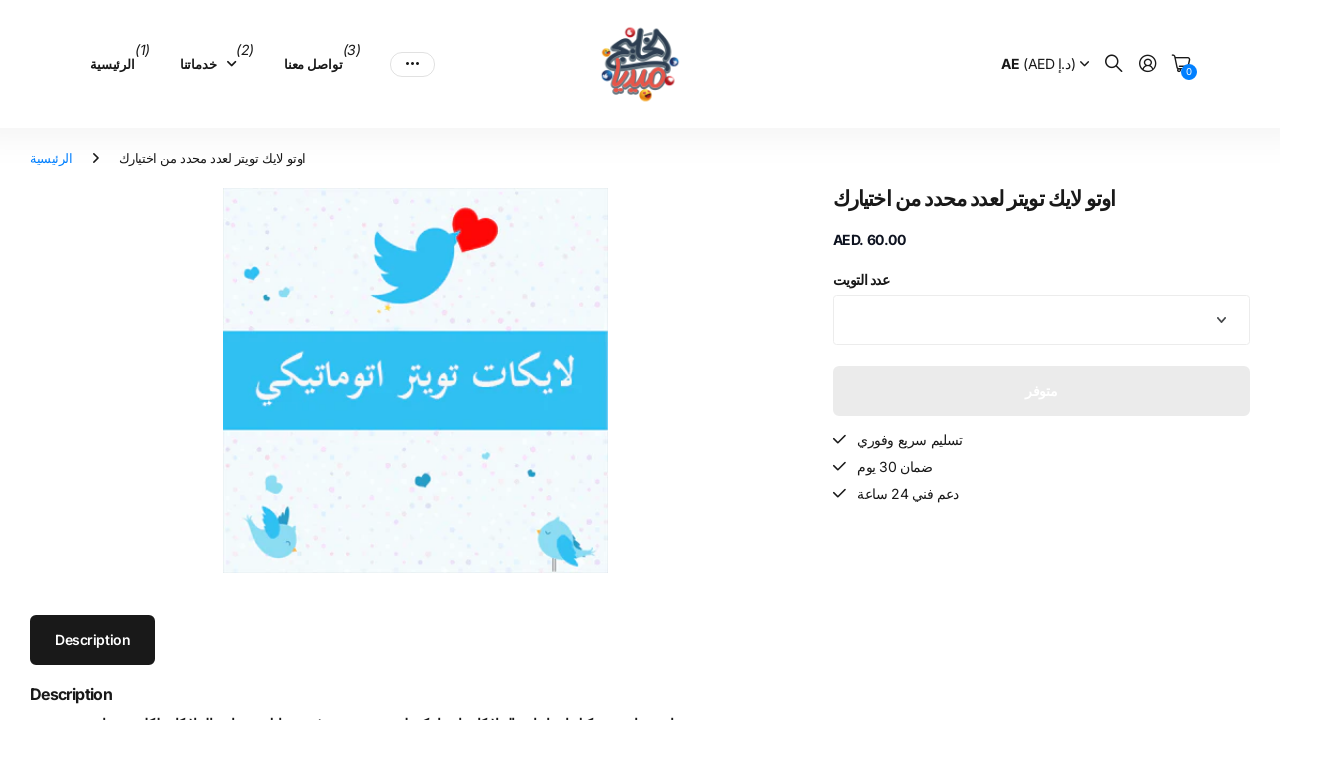

--- FILE ---
content_type: text/html; charset=utf-8
request_url: https://mediagcc.com/collections/twitter/products/twitter-likes
body_size: 44311
content:
<!doctype html>
<html
  lang="en"
  data-theme="next"
  dir="ltr"
  class="no-js btn-hover-up "
>
  <head>
    <meta charset="utf-8">
    <meta http-equiv="x-ua-compatible" content="ie=edge">
    <title>
      اوتو لايك تويتر لعدد محدد من اختيارك
       &ndash; ميديا الخليج
    </title><meta name="description" content="خدمه جديده مقدمه من انستقرامي , يمكنك اختيار ارسال لايكات اتوماتيكي لعدد تويت معين في حسابك , يتم ارسال لايكات لكل تويت او ريتويت جديد يضاف في حسابك مثال : عدد التويت 10 وعدد لايكات 100 , يتم اضافه اسم حسابك في السيرفر الخاص لدينا وسوف يقوم السيرفر بأرسال عدد 100 لايك لعدد 10 تويت او ريتويت جديده تضاف في حسابك اتوماتيك"><meta name="theme-color" content="">
    <meta name="MobileOptimized" content="320">
    <meta name="HandheldFriendly" content="true">
    <meta
      name="viewport"
      content="width=device-width, initial-scale=1, minimum-scale=1, maximum-scale=5, viewport-fit=cover, shrink-to-fit=no"
    >
    <meta name="msapplication-config" content="//mediagcc.com/cdn/shop/t/8/assets/browserconfig.xml?v=52024572095365081671766778697">
    <link rel="canonical" href="https://mediagcc.com/products/twitter-likes">
    <link rel="preconnect" href="https://fonts.shopifycdn.com" crossorigin><link rel="preload" as="style" href="//mediagcc.com/cdn/shop/t/8/assets/screen.css?v=104411458202191270851766778698">
    <link rel="preload" as="style" href="//mediagcc.com/cdn/shop/t/8/assets/screen-settings.css?v=73600311297182919851767435568">
    
<link rel="preload" as="font" href="//mediagcc.com/cdn/fonts/inter/inter_n7.02711e6b374660cfc7915d1afc1c204e633421e4.woff2" type="font/woff2" crossorigin>
    <link rel="preload" as="font" href="//mediagcc.com/cdn/fonts/inter/inter_n4.b2a3f24c19b4de56e8871f609e73ca7f6d2e2bb9.woff2" type="font/woff2" crossorigin>
    <link rel="preload" as="font" href="//mediagcc.com/cdn/shop/t/8/assets/icomoon.woff?v=131928518403279058281766778698" crossorigin>
    <link media="screen" rel="stylesheet" href="//mediagcc.com/cdn/shop/t/8/assets/screen.css?v=104411458202191270851766778698" id="core-css">
    <noscript><link rel="stylesheet" href="//mediagcc.com/cdn/shop/t/8/assets/async-menu.css?v=42198473107064888151766778697"></noscript><link media="screen" rel="stylesheet" href="//mediagcc.com/cdn/shop/t/8/assets/page-product.css?v=96510261905101205411766778698" id="product-css"><link media="screen" rel="stylesheet" href="//mediagcc.com/cdn/shop/t/8/assets/screen-settings.css?v=73600311297182919851767435568" id="custom-css"><link rel="icon" href="//mediagcc.com/cdn/shop/files/Logo_1_5530d1b7-6bcb-4ffc-af8f-596bbe5812bb.png?crop=center&height=32&v=1630621394&width=32" type="image/png">
      <link rel="mask-icon" href="safari-pinned-tab.svg" color="#333333">
      <link rel="apple-touch-icon" href="apple-touch-icon.png"><script>
      document.documentElement.classList.remove('no-js');
    </script>
    <meta name="msapplication-config" content="//mediagcc.com/cdn/shop/t/8/assets/browserconfig.xml?v=52024572095365081671766778697">
<meta property="og:title" content="اوتو لايك تويتر لعدد محدد من اختيارك">
<meta property="og:type" content="product">
<meta property="og:description" content="خدمه جديده مقدمه من انستقرامي , يمكنك اختيار ارسال لايكات اتوماتيكي لعدد تويت معين في حسابك , يتم ارسال لايكات لكل تويت او ريتويت جديد يضاف في حسابك مثال : عدد التويت 10 وعدد لايكات 100 , يتم اضافه اسم حسابك في السيرفر الخاص لدينا وسوف يقوم السيرفر بأرسال عدد 100 لايك لعدد 10 تويت او ريتويت جديده تضاف في حسابك اتوماتيك">
<meta property="og:site_name" content="ميديا الخليج">
<meta property="og:url" content="https://mediagcc.com/products/twitter-likes">

  
  <meta property="product:price:amount" content="60.0">
  <meta property="og:price:amount" content="60.0">
  <meta property="og:price:currency" content="AED">
  <meta property="og:availability" content="out of stock" />

<meta property="og:image" content="//mediagcc.com/cdn/shop/products/aoto-layk-toytr-laadd-mhdd-mn-akhtyark-1391412.png?crop=center&height=500&v=1767387073&width=600">

<meta name="twitter:title" content="اوتو لايك تويتر لعدد محدد من اختيارك">
<meta name="twitter:description" content="خدمه جديده مقدمه من انستقرامي , يمكنك اختيار ارسال لايكات اتوماتيكي لعدد تويت معين في حسابك , يتم ارسال لايكات لكل تويت او ريتويت جديد يضاف في حسابك مثال : عدد التويت 10 وعدد لايكات 100 , يتم اضافه اسم حسابك في السيرفر الخاص لدينا وسوف يقوم السيرفر بأرسال عدد 100 لايك لعدد 10 تويت او ريتويت جديده تضاف في حسابك اتوماتيك">
<meta name="twitter:site" content="ميديا الخليج">

  <meta name="twitter:card" content="//mediagcc.com/cdn/shop/files/Logo_1_5530d1b7-6bcb-4ffc-af8f-596bbe5812bb.png?v=1630621394">

<meta property="twitter:image" content="//mediagcc.com/cdn/shop/products/aoto-layk-toytr-laadd-mhdd-mn-akhtyark-1391412.png?crop=center&height=500&v=1767387073&width=600">
<script type="application/ld+json">
  [{
        "@context": "https://schema.org",
        "@type": "Product",
        "name": "اوتو لايك تويتر لعدد محدد من اختيارك",
        "url": "https://mediagcc.com/products/twitter-likes","brand": { "@type": "Brand", "name": "أنستقرامي لحلول مواقع التواصل الاجتماعي" },"description": "\n\nخدمه جديده مقدمه من انستقرامي , يمكنك اختيار ارسال لايكات اتوماتيكي لعدد تويت معين في حسابك , يتم ارسال لايكات لكل تويت او ريتويت جديد يضاف في حسابك\nمثال : عدد التويت 10 وعدد لايكات 100 , يتم اضافه اسم حسابك في السيرفر الخاص لدينا وسوف يقوم السيرفر بأرسال عدد 100 لايك لعدد 10 تويت او ريتويت جديده تضاف في حسابك اتوماتيكي لحين انتهاء العدد المختار من قبلك وهو 10 فقط , يتم ايقاف ارسال لايكات عند تخطي عدد 10 بوستات في حسابك\n\nلا يوجد وقت لانتهاء الاشتراك , يمكنك ان تضيف بوستات جديده كل يوم او بعد اسبوع او شهر\n\nيتم تفعيل الخدمه لك خلال مده ساعه الى 12 ساعه حد اقصى\nفقط نحتاج اسم الحساب الخاص بك\n\n\nلا يمكننا زيادة لايكات أو مشاهدات اي حساب سياسي، ارهابي، عنصري، جنسي أو معادي لأنظمة الدول والقوانين\nملاحطة: تأكد من أن الحساب المراد ترويجه عام وليس خاص\n\n\n\n","image": "//mediagcc.com/cdn/shop/products/aoto-layk-toytr-laadd-mhdd-mn-akhtyark-1391412.png?crop=center&height=500&v=1767387073&width=600","offers": {
          "@type": "Offer",
          "price": "60.0",
          "url": "https://mediagcc.com/products/twitter-likes",
          "priceValidUntil": "2027-01-18",
          "priceCurrency": "AED"}
      },
    {
      "@context": "https://schema.org/",
      "@type": "Organization",
      "url": "https://mediagcc.com/products/twitter-likes",
      "name": "ميديا الخليج",
      "legalName": "ميديا الخليج",
      "description": "خدمه جديده مقدمه من انستقرامي , يمكنك اختيار ارسال لايكات اتوماتيكي لعدد تويت معين في حسابك , يتم ارسال لايكات لكل تويت او ريتويت جديد يضاف في حسابك مثال : عدد التويت 10 وعدد لايكات 100 , يتم اضافه اسم حسابك في السيرفر الخاص لدينا وسوف يقوم السيرفر بأرسال عدد 100 لايك لعدد 10 تويت او ريتويت جديده تضاف في حسابك اتوماتيك","logo": "//mediagcc.com/cdn/shop/files/Logo_1_5530d1b7-6bcb-4ffc-af8f-596bbe5812bb.png?v=1630621394",
        "image": "//mediagcc.com/cdn/shop/files/Logo_1_5530d1b7-6bcb-4ffc-af8f-596bbe5812bb.png?v=1630621394","contactPoint": {
        "@type": "ContactPoint",
        "contactType": "Customer service",
        "telephone": "+9756000000"
      },
      "address": {
        "@type": "PostalAddress",
        "streetAddress": "BlueBay Tower, 8797",
        "addressLocality": "Dubai",
        "postalCode": "",
        "addressCountry": "UNITED ARAB EMIRATES"
      }
    },
    {
      "@context": "https://schema.org",
      "@type": "WebSite",
      "url": "https://mediagcc.com/products/twitter-likes",
      "name": "ميديا الخليج",
      "description": "خدمه جديده مقدمه من انستقرامي , يمكنك اختيار ارسال لايكات اتوماتيكي لعدد تويت معين في حسابك , يتم ارسال لايكات لكل تويت او ريتويت جديد يضاف في حسابك مثال : عدد التويت 10 وعدد لايكات 100 , يتم اضافه اسم حسابك في السيرفر الخاص لدينا وسوف يقوم السيرفر بأرسال عدد 100 لايك لعدد 10 تويت او ريتويت جديده تضاف في حسابك اتوماتيك",
      "author": [
        {
          "@type": "Organization",
          "url": "https://www.someoneyouknow.online",
          "name": "Someoneyouknow",
          "address": {
            "@type": "PostalAddress",
            "streetAddress": "Wilhelminaplein 25",
            "addressLocality": "Eindhoven",
            "addressRegion": "NB",
            "postalCode": "5611 HG",
            "addressCountry": "NL"
          }
        }
      ]
    }
  ]
</script>

    <script>window.performance && window.performance.mark && window.performance.mark('shopify.content_for_header.start');</script><meta name="google-site-verification" content="sUvNABlcszby4PEUwGGlFte_6gHMIfFpriMWUyeiYLQ">
<meta id="shopify-digital-wallet" name="shopify-digital-wallet" content="/50395873480/digital_wallets/dialog">
<link rel="alternate" type="application/json+oembed" href="https://mediagcc.com/products/twitter-likes.oembed">
<script async="async" src="/checkouts/internal/preloads.js?locale=en-AE"></script>
<script id="shopify-features" type="application/json">{"accessToken":"c5ff33d66282817820be7d36bd2c3fcb","betas":["rich-media-storefront-analytics"],"domain":"mediagcc.com","predictiveSearch":true,"shopId":50395873480,"locale":"en"}</script>
<script>var Shopify = Shopify || {};
Shopify.shop = "socialbuss.myshopify.com";
Shopify.locale = "en";
Shopify.currency = {"active":"AED","rate":"1.0"};
Shopify.country = "AE";
Shopify.theme = {"name":"Updated copy of Next","id":157508796660,"schema_name":"Next","schema_version":"3.3.0","theme_store_id":2240,"role":"main"};
Shopify.theme.handle = "null";
Shopify.theme.style = {"id":null,"handle":null};
Shopify.cdnHost = "mediagcc.com/cdn";
Shopify.routes = Shopify.routes || {};
Shopify.routes.root = "/";</script>
<script type="module">!function(o){(o.Shopify=o.Shopify||{}).modules=!0}(window);</script>
<script>!function(o){function n(){var o=[];function n(){o.push(Array.prototype.slice.apply(arguments))}return n.q=o,n}var t=o.Shopify=o.Shopify||{};t.loadFeatures=n(),t.autoloadFeatures=n()}(window);</script>
<script id="shop-js-analytics" type="application/json">{"pageType":"product"}</script>
<script defer="defer" async type="module" src="//mediagcc.com/cdn/shopifycloud/shop-js/modules/v2/client.init-shop-cart-sync_C5BV16lS.en.esm.js"></script>
<script defer="defer" async type="module" src="//mediagcc.com/cdn/shopifycloud/shop-js/modules/v2/chunk.common_CygWptCX.esm.js"></script>
<script type="module">
  await import("//mediagcc.com/cdn/shopifycloud/shop-js/modules/v2/client.init-shop-cart-sync_C5BV16lS.en.esm.js");
await import("//mediagcc.com/cdn/shopifycloud/shop-js/modules/v2/chunk.common_CygWptCX.esm.js");

  window.Shopify.SignInWithShop?.initShopCartSync?.({"fedCMEnabled":true,"windoidEnabled":true});

</script>
<script>(function() {
  var isLoaded = false;
  function asyncLoad() {
    if (isLoaded) return;
    isLoaded = true;
    var urls = ["\/\/d1liekpayvooaz.cloudfront.net\/apps\/customizery\/customizery.js?shop=socialbuss.myshopify.com","\/\/d1liekpayvooaz.cloudfront.net\/apps\/smile\/smile.js?shop=socialbuss.myshopify.com"];
    for (var i = 0; i < urls.length; i++) {
      var s = document.createElement('script');
      s.type = 'text/javascript';
      s.async = true;
      s.src = urls[i];
      var x = document.getElementsByTagName('script')[0];
      x.parentNode.insertBefore(s, x);
    }
  };
  if(window.attachEvent) {
    window.attachEvent('onload', asyncLoad);
  } else {
    window.addEventListener('load', asyncLoad, false);
  }
})();</script>
<script id="__st">var __st={"a":50395873480,"offset":14400,"reqid":"1164bd08-c272-4954-a79b-090e1e48e709-1768740263","pageurl":"mediagcc.com\/collections\/twitter\/products\/twitter-likes","u":"9a5a8f9c06e5","p":"product","rtyp":"product","rid":6013377347784};</script>
<script>window.ShopifyPaypalV4VisibilityTracking = true;</script>
<script id="captcha-bootstrap">!function(){'use strict';const t='contact',e='account',n='new_comment',o=[[t,t],['blogs',n],['comments',n],[t,'customer']],c=[[e,'customer_login'],[e,'guest_login'],[e,'recover_customer_password'],[e,'create_customer']],r=t=>t.map((([t,e])=>`form[action*='/${t}']:not([data-nocaptcha='true']) input[name='form_type'][value='${e}']`)).join(','),a=t=>()=>t?[...document.querySelectorAll(t)].map((t=>t.form)):[];function s(){const t=[...o],e=r(t);return a(e)}const i='password',u='form_key',d=['recaptcha-v3-token','g-recaptcha-response','h-captcha-response',i],f=()=>{try{return window.sessionStorage}catch{return}},m='__shopify_v',_=t=>t.elements[u];function p(t,e,n=!1){try{const o=window.sessionStorage,c=JSON.parse(o.getItem(e)),{data:r}=function(t){const{data:e,action:n}=t;return t[m]||n?{data:e,action:n}:{data:t,action:n}}(c);for(const[e,n]of Object.entries(r))t.elements[e]&&(t.elements[e].value=n);n&&o.removeItem(e)}catch(o){console.error('form repopulation failed',{error:o})}}const l='form_type',E='cptcha';function T(t){t.dataset[E]=!0}const w=window,h=w.document,L='Shopify',v='ce_forms',y='captcha';let A=!1;((t,e)=>{const n=(g='f06e6c50-85a8-45c8-87d0-21a2b65856fe',I='https://cdn.shopify.com/shopifycloud/storefront-forms-hcaptcha/ce_storefront_forms_captcha_hcaptcha.v1.5.2.iife.js',D={infoText:'Protected by hCaptcha',privacyText:'Privacy',termsText:'Terms'},(t,e,n)=>{const o=w[L][v],c=o.bindForm;if(c)return c(t,g,e,D).then(n);var r;o.q.push([[t,g,e,D],n]),r=I,A||(h.body.append(Object.assign(h.createElement('script'),{id:'captcha-provider',async:!0,src:r})),A=!0)});var g,I,D;w[L]=w[L]||{},w[L][v]=w[L][v]||{},w[L][v].q=[],w[L][y]=w[L][y]||{},w[L][y].protect=function(t,e){n(t,void 0,e),T(t)},Object.freeze(w[L][y]),function(t,e,n,w,h,L){const[v,y,A,g]=function(t,e,n){const i=e?o:[],u=t?c:[],d=[...i,...u],f=r(d),m=r(i),_=r(d.filter((([t,e])=>n.includes(e))));return[a(f),a(m),a(_),s()]}(w,h,L),I=t=>{const e=t.target;return e instanceof HTMLFormElement?e:e&&e.form},D=t=>v().includes(t);t.addEventListener('submit',(t=>{const e=I(t);if(!e)return;const n=D(e)&&!e.dataset.hcaptchaBound&&!e.dataset.recaptchaBound,o=_(e),c=g().includes(e)&&(!o||!o.value);(n||c)&&t.preventDefault(),c&&!n&&(function(t){try{if(!f())return;!function(t){const e=f();if(!e)return;const n=_(t);if(!n)return;const o=n.value;o&&e.removeItem(o)}(t);const e=Array.from(Array(32),(()=>Math.random().toString(36)[2])).join('');!function(t,e){_(t)||t.append(Object.assign(document.createElement('input'),{type:'hidden',name:u})),t.elements[u].value=e}(t,e),function(t,e){const n=f();if(!n)return;const o=[...t.querySelectorAll(`input[type='${i}']`)].map((({name:t})=>t)),c=[...d,...o],r={};for(const[a,s]of new FormData(t).entries())c.includes(a)||(r[a]=s);n.setItem(e,JSON.stringify({[m]:1,action:t.action,data:r}))}(t,e)}catch(e){console.error('failed to persist form',e)}}(e),e.submit())}));const S=(t,e)=>{t&&!t.dataset[E]&&(n(t,e.some((e=>e===t))),T(t))};for(const o of['focusin','change'])t.addEventListener(o,(t=>{const e=I(t);D(e)&&S(e,y())}));const B=e.get('form_key'),M=e.get(l),P=B&&M;t.addEventListener('DOMContentLoaded',(()=>{const t=y();if(P)for(const e of t)e.elements[l].value===M&&p(e,B);[...new Set([...A(),...v().filter((t=>'true'===t.dataset.shopifyCaptcha))])].forEach((e=>S(e,t)))}))}(h,new URLSearchParams(w.location.search),n,t,e,['guest_login'])})(!0,!0)}();</script>
<script integrity="sha256-4kQ18oKyAcykRKYeNunJcIwy7WH5gtpwJnB7kiuLZ1E=" data-source-attribution="shopify.loadfeatures" defer="defer" src="//mediagcc.com/cdn/shopifycloud/storefront/assets/storefront/load_feature-a0a9edcb.js" crossorigin="anonymous"></script>
<script data-source-attribution="shopify.dynamic_checkout.dynamic.init">var Shopify=Shopify||{};Shopify.PaymentButton=Shopify.PaymentButton||{isStorefrontPortableWallets:!0,init:function(){window.Shopify.PaymentButton.init=function(){};var t=document.createElement("script");t.src="https://mediagcc.com/cdn/shopifycloud/portable-wallets/latest/portable-wallets.en.js",t.type="module",document.head.appendChild(t)}};
</script>
<script data-source-attribution="shopify.dynamic_checkout.buyer_consent">
  function portableWalletsHideBuyerConsent(e){var t=document.getElementById("shopify-buyer-consent"),n=document.getElementById("shopify-subscription-policy-button");t&&n&&(t.classList.add("hidden"),t.setAttribute("aria-hidden","true"),n.removeEventListener("click",e))}function portableWalletsShowBuyerConsent(e){var t=document.getElementById("shopify-buyer-consent"),n=document.getElementById("shopify-subscription-policy-button");t&&n&&(t.classList.remove("hidden"),t.removeAttribute("aria-hidden"),n.addEventListener("click",e))}window.Shopify?.PaymentButton&&(window.Shopify.PaymentButton.hideBuyerConsent=portableWalletsHideBuyerConsent,window.Shopify.PaymentButton.showBuyerConsent=portableWalletsShowBuyerConsent);
</script>
<script data-source-attribution="shopify.dynamic_checkout.cart.bootstrap">document.addEventListener("DOMContentLoaded",(function(){function t(){return document.querySelector("shopify-accelerated-checkout-cart, shopify-accelerated-checkout")}if(t())Shopify.PaymentButton.init();else{new MutationObserver((function(e,n){t()&&(Shopify.PaymentButton.init(),n.disconnect())})).observe(document.body,{childList:!0,subtree:!0})}}));
</script>

<script>window.performance && window.performance.mark && window.performance.mark('shopify.content_for_header.end');</script>
    
    <style>
      :root {
          --scheme-1:                      #ffffff;
          --scheme-1_solid:                #ffffff;
          --scheme-1_bg:                   var(--scheme-1);
          --scheme-1_bg_dark:              var(--scheme-1_bg);
          --scheme-1_bg_var:               var(--scheme-1_bg_dark);
          --scheme-1_bg_secondary:         #f2f2f2;
          --scheme-1_fg:                   #191919;
          --scheme-1_fg_sat:               #d8d8d8;
          --scheme-1_title:                #191919;
          --scheme-1_title_solid:          #191919;

          --scheme-1_primary_btn_bg:       #191919;
          --scheme-1_primary_btn_bg_dark:  #070707;
          --scheme-1_primary_btn_fg:       #ffffff;
          --scheme-1_secondary_btn_bg:     #e76c00;
          --scheme-1_secondary_btn_bg_dark:#c35b00;
          --scheme-1_secondary_btn_fg:     #ffffff;
          --scheme-1_tertiary_btn_bg:      #0280ff;
          --scheme-1_tertiary_btn_bg_dark: #006edd;
          --scheme-1_tertiary_btn_fg:      #ffffff;
          --scheme-1_btn_bg:       		var(--scheme-1_primary_btn_bg);
          --scheme-1_btn_bg_dark:  		var(--scheme-1_primary_btn_bg_dark);
          --scheme-1_btn_fg:       		var(--scheme-1_primary_btn_fg);
          --scheme-1_bd:                   #ececec;
          --scheme-1_input_bg:             #ffffff;
          --scheme-1_input_bg_dark:        #f2f2f2;
          --scheme-1_input_fg:             #191919;
          --scheme-1_input_pl:             #232323;
          --scheme-1_accent:               #0280ff;
          --scheme-1_accent_gradient:      linear-gradient(120deg, rgba(49, 132, 73, 0.36), rgba(255, 243, 234, 1) 100%);
          
          --scheme-1_fg_brightness: 0; 
          
            --body_bg:            				var(--scheme-1_bg);
          
          --scheme-1_bg_darkmode:        #191919;
          --scheme-1_fg_darkmode:        #ffffff;
          --scheme-1_primary_btn_bg_darkmode: #e76c00;
          --scheme-1_primary_btn_fg_darkmode: #ffffff;
          --scheme-1_accent_darkmode:    #f9af11;
        }
        :root, [class*="palette-scheme-1"], [data-active-content*="scheme-1"] {
        --primary_bg:             var(--scheme-1_bg);
        --bg_secondary:           var(--scheme-1_bg_secondary);
        --primary_text:           var(--scheme-1_fg);
        --primary_text_h:         var(--scheme-1_title);
        --headings_text:          var(--primary_text_h);
        --headings_text_solid:    var(--scheme-1_title_solid);
        --primary_btn_bg:         var(--scheme-1_primary_btn_bg);
        --primary_btn_bg_dark:    var(--scheme-1_primary_btn_bg_dark);
        --primary_btn_fg:       var(--scheme-1_primary_btn_fg);
        --secondary_btn_bg:       var(--scheme-1_secondary_btn_bg);
        --secondary_btn_bg_dark:  var(--scheme-1_secondary_btn_bg_dark);
        --secondary_btn_fg:     var(--scheme-1_secondary_btn_fg);
        --tertiary_btn_bg:        var(--scheme-1_tertiary_btn_bg);
        --tertiary_btn_bg_dark:   var(--scheme-1_tertiary_btn_bg_dark);
        --tertiary_btn_fg:      var(--scheme-1_tertiary_btn_fg);
        --input_bg:               var(--scheme-1_input_bg);
        --input_bg_dark:          var(--scheme-1_input_bg_dark);
        --input_fg:               var(--scheme-1_input_fg);
        --input_pl:               var(--scheme-1_input_pl);
        --input_bd:               var(--scheme-1_bd);
        --custom_bd:              var(--custom_input_bd);
        --secondary_bg: 		  var(--primary_btn_bg);
        --accent:                 var(--scheme-1_accent);
        --theme_bg:               var(--accent);
        --accent_gradient:        var(--scheme-1_accent_gradient);
        --primary_text_brightness:var(--scheme-1_fg_brightness);
        --primary_default_body_text:     var(--scheme-1_fg);
        --primary_default_heading_text:  var(--scheme-1_title);
        }
        
        .day-switched {
          --scheme-1_bg:     var(--scheme-1_bg_darkmode);
          --scheme-1_fg:     var(--scheme-1_fg_darkmode);
          --scheme-1_btn_bg: var(--scheme-1_primary_btn_bg_darkmode);
          --scheme-1_btn_fg: var(--scheme-1_primary_btn_fg_darkmode);
          --scheme-1_accent: var(--scheme-1_accent_darkmode);
        }
        .day-switched, .day-switched [class*="palette-scheme-1"], .day-switched [data-active-content*="scheme-1"] {
          --primary_bg:             var(--scheme-1_bg);
          --bg_secondary:           var(--primary_bg);
          --primary_text:           var(--scheme-1_fg);
          --primary_text_h:         var(--primary_text);
          --headings_text:          var(--primary_text);
          --headings_text_solid:    var(--primary_text);
          --primary_btn_bg:         var(--scheme-1_btn_bg);
          --primary_btn_bg_dark:    var(--primary_btn_bg);
          --primary_btn_fg:         var(--scheme-1_btn_fg);
          --secondary_btn_bg:       var(--primary_btn_bg);
          --secondary_btn_bg_dark:  var(--primary_btn_bg);
          --secondary_btn_fg:       var(--primary_btn_fg);
          --tertiary_btn_bg:        var(--primary_btn_bg);
          --tertiary_btn_bg_dark:   var(--primary_btn_bg);
          --tertiary_btn_fg:        var(--primary_btn_fg);
          --primary_default_body_text:     var(--primary_text);
          --primary_default_heading_text:  var(--primary_text);
          --accent:                 var(--scheme-1_accent);
          
            --body_bg:            	var(--primary_bg);
          
        }
      :root {
          --scheme-2:                      #191919;
          --scheme-2_solid:                #191919;
          --scheme-2_bg:                   var(--scheme-2);
          --scheme-2_bg_dark:              #141414;
          --scheme-2_bg_var:               var(--scheme-2_bg_dark);
          --scheme-2_bg_secondary:         #3e3737;
          --scheme-2_fg:                   #ffffff;
          --scheme-2_fg_sat:               #ffffff;
          --scheme-2_title:                #ffffff;
          --scheme-2_title_solid:          #ffffff;

          --scheme-2_primary_btn_bg:       #ffffff;
          --scheme-2_primary_btn_bg_dark:  #ededed;
          --scheme-2_primary_btn_fg:       #191919;
          --scheme-2_secondary_btn_bg:     #e76c00;
          --scheme-2_secondary_btn_bg_dark:#c35b00;
          --scheme-2_secondary_btn_fg:     #ffffff;
          --scheme-2_tertiary_btn_bg:      #191919;
          --scheme-2_tertiary_btn_bg_dark: #070707;
          --scheme-2_tertiary_btn_fg:      #ffffff;
          --scheme-2_btn_bg:       		var(--scheme-2_primary_btn_bg);
          --scheme-2_btn_bg_dark:  		var(--scheme-2_primary_btn_bg_dark);
          --scheme-2_btn_fg:       		var(--scheme-2_primary_btn_fg);
          --scheme-2_bd:                   #ececec;
          --scheme-2_input_bg:             #ffffff;
          --scheme-2_input_bg_dark:        #f2f2f2;
          --scheme-2_input_fg:             #191919;
          --scheme-2_input_pl:             #232323;
          --scheme-2_accent:               #0280ff;
          --scheme-2_accent_gradient:      #0280ff;
          
          --scheme-2_fg_brightness: 1; 
          
          --scheme-2_bg_darkmode:        #191919;
          --scheme-2_fg_darkmode:        #ffffff;
          --scheme-2_primary_btn_bg_darkmode: #e76c00;
          --scheme-2_primary_btn_fg_darkmode: #ffffff;
          --scheme-2_accent_darkmode:    #f9af11;
        }
        [class*="palette-scheme-2"], [data-active-content*="scheme-2"] {
        --primary_bg:             var(--scheme-2_bg);
        --bg_secondary:           var(--scheme-2_bg_secondary);
        --primary_text:           var(--scheme-2_fg);
        --primary_text_h:         var(--scheme-2_title);
        --headings_text:          var(--primary_text_h);
        --headings_text_solid:    var(--scheme-2_title_solid);
        --primary_btn_bg:         var(--scheme-2_primary_btn_bg);
        --primary_btn_bg_dark:    var(--scheme-2_primary_btn_bg_dark);
        --primary_btn_fg:       var(--scheme-2_primary_btn_fg);
        --secondary_btn_bg:       var(--scheme-2_secondary_btn_bg);
        --secondary_btn_bg_dark:  var(--scheme-2_secondary_btn_bg_dark);
        --secondary_btn_fg:     var(--scheme-2_secondary_btn_fg);
        --tertiary_btn_bg:        var(--scheme-2_tertiary_btn_bg);
        --tertiary_btn_bg_dark:   var(--scheme-2_tertiary_btn_bg_dark);
        --tertiary_btn_fg:      var(--scheme-2_tertiary_btn_fg);
        --input_bg:               var(--scheme-2_input_bg);
        --input_bg_dark:          var(--scheme-2_input_bg_dark);
        --input_fg:               var(--scheme-2_input_fg);
        --input_pl:               var(--scheme-2_input_pl);
        --input_bd:               var(--scheme-2_bd);
        --custom_bd:              var(--custom_input_bd);
        --secondary_bg: 		  var(--primary_btn_bg);
        --accent:                 var(--scheme-2_accent);
        --theme_bg:               var(--accent);
        --accent_gradient:        var(--scheme-2_accent_gradient);
        --primary_text_brightness:var(--scheme-2_fg_brightness);
        --primary_default_body_text:     var(--scheme-1_fg);
        --primary_default_heading_text:  var(--scheme-1_title);
        }
        
        .day-switched {
          --scheme-2_bg:     var(--scheme-2_bg_darkmode);
          --scheme-2_fg:     var(--scheme-2_fg_darkmode);
          --scheme-2_btn_bg: var(--scheme-2_primary_btn_bg_darkmode);
          --scheme-2_btn_fg: var(--scheme-2_primary_btn_fg_darkmode);
          --scheme-2_accent: var(--scheme-2_accent_darkmode);
        }
        .day-switched [class*="palette-scheme-2"], .day-switched [data-active-content*="scheme-2"] {
          --primary_bg:             var(--scheme-2_bg);
          --bg_secondary:           var(--primary_bg);
          --primary_text:           var(--scheme-2_fg);
          --primary_text_h:         var(--primary_text);
          --headings_text:          var(--primary_text);
          --headings_text_solid:    var(--primary_text);
          --primary_btn_bg:         var(--scheme-2_btn_bg);
          --primary_btn_bg_dark:    var(--primary_btn_bg);
          --primary_btn_fg:         var(--scheme-2_btn_fg);
          --secondary_btn_bg:       var(--primary_btn_bg);
          --secondary_btn_bg_dark:  var(--primary_btn_bg);
          --secondary_btn_fg:       var(--primary_btn_fg);
          --tertiary_btn_bg:        var(--primary_btn_bg);
          --tertiary_btn_bg_dark:   var(--primary_btn_bg);
          --tertiary_btn_fg:        var(--primary_btn_fg);
          --primary_default_body_text:     var(--primary_text);
          --primary_default_heading_text:  var(--primary_text);
          --accent:                 var(--scheme-2_accent);
          
        }
      :root {
          --scheme-3:                      #f7f7f7;
          --scheme-3_solid:                #f7f7f7;
          --scheme-3_bg:                   var(--scheme-3);
          --scheme-3_bg_dark:              #f2f2f2;
          --scheme-3_bg_var:               var(--scheme-3_bg_dark);
          --scheme-3_bg_secondary:         #ffffff;
          --scheme-3_fg:                   #191919;
          --scheme-3_fg_sat:               #d8d8d8;
          --scheme-3_title:                #191919;
          --scheme-3_title_solid:          #191919;

          --scheme-3_primary_btn_bg:       #0280ff;
          --scheme-3_primary_btn_bg_dark:  #006edd;
          --scheme-3_primary_btn_fg:       #ffffff;
          --scheme-3_secondary_btn_bg:     #e76c00;
          --scheme-3_secondary_btn_bg_dark:#c35b00;
          --scheme-3_secondary_btn_fg:     #ffffff;
          --scheme-3_tertiary_btn_bg:      #191919;
          --scheme-3_tertiary_btn_bg_dark: #070707;
          --scheme-3_tertiary_btn_fg:      #ffffff;
          --scheme-3_btn_bg:       		var(--scheme-3_primary_btn_bg);
          --scheme-3_btn_bg_dark:  		var(--scheme-3_primary_btn_bg_dark);
          --scheme-3_btn_fg:       		var(--scheme-3_primary_btn_fg);
          --scheme-3_bd:                   #e5e5e5;
          --scheme-3_input_bg:             #ffffff;
          --scheme-3_input_bg_dark:        #f2f2f2;
          --scheme-3_input_fg:             #191919;
          --scheme-3_input_pl:             #232323;
          --scheme-3_accent:               #e76c00;
          --scheme-3_accent_gradient:      #e76c00;
          
          --scheme-3_fg_brightness: 0; 
          
          --scheme-3_bg_darkmode:        #191919;
          --scheme-3_fg_darkmode:        #ffffff;
          --scheme-3_primary_btn_bg_darkmode: #e76c00;
          --scheme-3_primary_btn_fg_darkmode: #ffffff;
          --scheme-3_accent_darkmode:    #f9af11;
        }
        [class*="palette-scheme-3"], [data-active-content*="scheme-3"] {
        --primary_bg:             var(--scheme-3_bg);
        --bg_secondary:           var(--scheme-3_bg_secondary);
        --primary_text:           var(--scheme-3_fg);
        --primary_text_h:         var(--scheme-3_title);
        --headings_text:          var(--primary_text_h);
        --headings_text_solid:    var(--scheme-3_title_solid);
        --primary_btn_bg:         var(--scheme-3_primary_btn_bg);
        --primary_btn_bg_dark:    var(--scheme-3_primary_btn_bg_dark);
        --primary_btn_fg:       var(--scheme-3_primary_btn_fg);
        --secondary_btn_bg:       var(--scheme-3_secondary_btn_bg);
        --secondary_btn_bg_dark:  var(--scheme-3_secondary_btn_bg_dark);
        --secondary_btn_fg:     var(--scheme-3_secondary_btn_fg);
        --tertiary_btn_bg:        var(--scheme-3_tertiary_btn_bg);
        --tertiary_btn_bg_dark:   var(--scheme-3_tertiary_btn_bg_dark);
        --tertiary_btn_fg:      var(--scheme-3_tertiary_btn_fg);
        --input_bg:               var(--scheme-3_input_bg);
        --input_bg_dark:          var(--scheme-3_input_bg_dark);
        --input_fg:               var(--scheme-3_input_fg);
        --input_pl:               var(--scheme-3_input_pl);
        --input_bd:               var(--scheme-3_bd);
        --custom_bd:              var(--custom_input_bd);
        --secondary_bg: 		  var(--primary_btn_bg);
        --accent:                 var(--scheme-3_accent);
        --theme_bg:               var(--accent);
        --accent_gradient:        var(--scheme-3_accent_gradient);
        --primary_text_brightness:var(--scheme-3_fg_brightness);
        --primary_default_body_text:     var(--scheme-1_fg);
        --primary_default_heading_text:  var(--scheme-1_title);
        }
        
        .day-switched {
          --scheme-3_bg:     var(--scheme-3_bg_darkmode);
          --scheme-3_fg:     var(--scheme-3_fg_darkmode);
          --scheme-3_btn_bg: var(--scheme-3_primary_btn_bg_darkmode);
          --scheme-3_btn_fg: var(--scheme-3_primary_btn_fg_darkmode);
          --scheme-3_accent: var(--scheme-3_accent_darkmode);
        }
        .day-switched [class*="palette-scheme-3"], .day-switched [data-active-content*="scheme-3"] {
          --primary_bg:             var(--scheme-3_bg);
          --bg_secondary:           var(--primary_bg);
          --primary_text:           var(--scheme-3_fg);
          --primary_text_h:         var(--primary_text);
          --headings_text:          var(--primary_text);
          --headings_text_solid:    var(--primary_text);
          --primary_btn_bg:         var(--scheme-3_btn_bg);
          --primary_btn_bg_dark:    var(--primary_btn_bg);
          --primary_btn_fg:         var(--scheme-3_btn_fg);
          --secondary_btn_bg:       var(--primary_btn_bg);
          --secondary_btn_bg_dark:  var(--primary_btn_bg);
          --secondary_btn_fg:       var(--primary_btn_fg);
          --tertiary_btn_bg:        var(--primary_btn_bg);
          --tertiary_btn_bg_dark:   var(--primary_btn_bg);
          --tertiary_btn_fg:        var(--primary_btn_fg);
          --primary_default_body_text:     var(--primary_text);
          --primary_default_heading_text:  var(--primary_text);
          --accent:                 var(--scheme-3_accent);
          
        }
      :root {
          --scheme-4:                      #e76c00;
          --scheme-4_solid:                #e76c00;
          --scheme-4_bg:                   var(--scheme-4);
          --scheme-4_bg_dark:              #dd6700;
          --scheme-4_bg_var:               var(--scheme-4_bg_dark);
          --scheme-4_bg_secondary:         #020101;
          --scheme-4_fg:                   #ffffff;
          --scheme-4_fg_sat:               #ffffff;
          --scheme-4_title:                #ffffff;
          --scheme-4_title_solid:          #ffffff;

          --scheme-4_primary_btn_bg:       #ffffff;
          --scheme-4_primary_btn_bg_dark:  #ededed;
          --scheme-4_primary_btn_fg:       #191919;
          --scheme-4_secondary_btn_bg:     #0280ff;
          --scheme-4_secondary_btn_bg_dark:#006edd;
          --scheme-4_secondary_btn_fg:     #ffffff;
          --scheme-4_tertiary_btn_bg:      #f2f1ec;
          --scheme-4_tertiary_btn_bg_dark: #e3e1d7;
          --scheme-4_tertiary_btn_fg:      #191919;
          --scheme-4_btn_bg:       		var(--scheme-4_primary_btn_bg);
          --scheme-4_btn_bg_dark:  		var(--scheme-4_primary_btn_bg_dark);
          --scheme-4_btn_fg:       		var(--scheme-4_primary_btn_fg);
          --scheme-4_bd:                   #e5e5e5;
          --scheme-4_input_bg:             #ffffff;
          --scheme-4_input_bg_dark:        #f2f2f2;
          --scheme-4_input_fg:             #191919;
          --scheme-4_input_pl:             #232323;
          --scheme-4_accent:               #0280ff;
          --scheme-4_accent_gradient:      #0280ff;
          
          --scheme-4_fg_brightness: 1; 
          
          --scheme-4_bg_darkmode:        #191919;
          --scheme-4_fg_darkmode:        #ffffff;
          --scheme-4_primary_btn_bg_darkmode: #e76c00;
          --scheme-4_primary_btn_fg_darkmode: #ffffff;
          --scheme-4_accent_darkmode:    #f9af11;
        }
        [class*="palette-scheme-4"], [data-active-content*="scheme-4"] {
        --primary_bg:             var(--scheme-4_bg);
        --bg_secondary:           var(--scheme-4_bg_secondary);
        --primary_text:           var(--scheme-4_fg);
        --primary_text_h:         var(--scheme-4_title);
        --headings_text:          var(--primary_text_h);
        --headings_text_solid:    var(--scheme-4_title_solid);
        --primary_btn_bg:         var(--scheme-4_primary_btn_bg);
        --primary_btn_bg_dark:    var(--scheme-4_primary_btn_bg_dark);
        --primary_btn_fg:       var(--scheme-4_primary_btn_fg);
        --secondary_btn_bg:       var(--scheme-4_secondary_btn_bg);
        --secondary_btn_bg_dark:  var(--scheme-4_secondary_btn_bg_dark);
        --secondary_btn_fg:     var(--scheme-4_secondary_btn_fg);
        --tertiary_btn_bg:        var(--scheme-4_tertiary_btn_bg);
        --tertiary_btn_bg_dark:   var(--scheme-4_tertiary_btn_bg_dark);
        --tertiary_btn_fg:      var(--scheme-4_tertiary_btn_fg);
        --input_bg:               var(--scheme-4_input_bg);
        --input_bg_dark:          var(--scheme-4_input_bg_dark);
        --input_fg:               var(--scheme-4_input_fg);
        --input_pl:               var(--scheme-4_input_pl);
        --input_bd:               var(--scheme-4_bd);
        --custom_bd:              var(--custom_input_bd);
        --secondary_bg: 		  var(--primary_btn_bg);
        --accent:                 var(--scheme-4_accent);
        --theme_bg:               var(--accent);
        --accent_gradient:        var(--scheme-4_accent_gradient);
        --primary_text_brightness:var(--scheme-4_fg_brightness);
        --primary_default_body_text:     var(--scheme-1_fg);
        --primary_default_heading_text:  var(--scheme-1_title);
        }
        
        .day-switched {
          --scheme-4_bg:     var(--scheme-4_bg_darkmode);
          --scheme-4_fg:     var(--scheme-4_fg_darkmode);
          --scheme-4_btn_bg: var(--scheme-4_primary_btn_bg_darkmode);
          --scheme-4_btn_fg: var(--scheme-4_primary_btn_fg_darkmode);
          --scheme-4_accent: var(--scheme-4_accent_darkmode);
        }
        .day-switched [class*="palette-scheme-4"], .day-switched [data-active-content*="scheme-4"] {
          --primary_bg:             var(--scheme-4_bg);
          --bg_secondary:           var(--primary_bg);
          --primary_text:           var(--scheme-4_fg);
          --primary_text_h:         var(--primary_text);
          --headings_text:          var(--primary_text);
          --headings_text_solid:    var(--primary_text);
          --primary_btn_bg:         var(--scheme-4_btn_bg);
          --primary_btn_bg_dark:    var(--primary_btn_bg);
          --primary_btn_fg:         var(--scheme-4_btn_fg);
          --secondary_btn_bg:       var(--primary_btn_bg);
          --secondary_btn_bg_dark:  var(--primary_btn_bg);
          --secondary_btn_fg:       var(--primary_btn_fg);
          --tertiary_btn_bg:        var(--primary_btn_bg);
          --tertiary_btn_bg_dark:   var(--primary_btn_bg);
          --tertiary_btn_fg:        var(--primary_btn_fg);
          --primary_default_body_text:     var(--primary_text);
          --primary_default_heading_text:  var(--primary_text);
          --accent:                 var(--scheme-4_accent);
          
        }
      :root {
          --scheme-5:                      #0280ff;
          --scheme-5_solid:                #0280ff;
          --scheme-5_bg:                   var(--scheme-5);
          --scheme-5_bg_dark:              #007bf7;
          --scheme-5_bg_var:               var(--scheme-5_bg_dark);
          --scheme-5_bg_secondary:         #ffffff;
          --scheme-5_fg:                   #ffffff;
          --scheme-5_fg_sat:               #ffffff;
          --scheme-5_title:                #ffffff;
          --scheme-5_title_solid:          #ffffff;

          --scheme-5_primary_btn_bg:       #ffffff;
          --scheme-5_primary_btn_bg_dark:  #ededed;
          --scheme-5_primary_btn_fg:       #191919;
          --scheme-5_secondary_btn_bg:     #e76c00;
          --scheme-5_secondary_btn_bg_dark:#c35b00;
          --scheme-5_secondary_btn_fg:     #ffffff;
          --scheme-5_tertiary_btn_bg:      #191919;
          --scheme-5_tertiary_btn_bg_dark: #070707;
          --scheme-5_tertiary_btn_fg:      #ffffff;
          --scheme-5_btn_bg:       		var(--scheme-5_primary_btn_bg);
          --scheme-5_btn_bg_dark:  		var(--scheme-5_primary_btn_bg_dark);
          --scheme-5_btn_fg:       		var(--scheme-5_primary_btn_fg);
          --scheme-5_bd:                   #e5e5e5;
          --scheme-5_input_bg:             #ffffff;
          --scheme-5_input_bg_dark:        #f2f2f2;
          --scheme-5_input_fg:             #191919;
          --scheme-5_input_pl:             #232323;
          --scheme-5_accent:               #0280ff;
          --scheme-5_accent_gradient:      #0280ff;
          
          --scheme-5_fg_brightness: 1; 
          
          --scheme-5_bg_darkmode:        #191919;
          --scheme-5_fg_darkmode:        #ffffff;
          --scheme-5_primary_btn_bg_darkmode: #e76c00;
          --scheme-5_primary_btn_fg_darkmode: #ffffff;
          --scheme-5_accent_darkmode:    #f9af11;
        }
        [class*="palette-scheme-5"], [data-active-content*="scheme-5"] {
        --primary_bg:             var(--scheme-5_bg);
        --bg_secondary:           var(--scheme-5_bg_secondary);
        --primary_text:           var(--scheme-5_fg);
        --primary_text_h:         var(--scheme-5_title);
        --headings_text:          var(--primary_text_h);
        --headings_text_solid:    var(--scheme-5_title_solid);
        --primary_btn_bg:         var(--scheme-5_primary_btn_bg);
        --primary_btn_bg_dark:    var(--scheme-5_primary_btn_bg_dark);
        --primary_btn_fg:       var(--scheme-5_primary_btn_fg);
        --secondary_btn_bg:       var(--scheme-5_secondary_btn_bg);
        --secondary_btn_bg_dark:  var(--scheme-5_secondary_btn_bg_dark);
        --secondary_btn_fg:     var(--scheme-5_secondary_btn_fg);
        --tertiary_btn_bg:        var(--scheme-5_tertiary_btn_bg);
        --tertiary_btn_bg_dark:   var(--scheme-5_tertiary_btn_bg_dark);
        --tertiary_btn_fg:      var(--scheme-5_tertiary_btn_fg);
        --input_bg:               var(--scheme-5_input_bg);
        --input_bg_dark:          var(--scheme-5_input_bg_dark);
        --input_fg:               var(--scheme-5_input_fg);
        --input_pl:               var(--scheme-5_input_pl);
        --input_bd:               var(--scheme-5_bd);
        --custom_bd:              var(--custom_input_bd);
        --secondary_bg: 		  var(--primary_btn_bg);
        --accent:                 var(--scheme-5_accent);
        --theme_bg:               var(--accent);
        --accent_gradient:        var(--scheme-5_accent_gradient);
        --primary_text_brightness:var(--scheme-5_fg_brightness);
        --primary_default_body_text:     var(--scheme-1_fg);
        --primary_default_heading_text:  var(--scheme-1_title);
        }
        
        .day-switched {
          --scheme-5_bg:     var(--scheme-5_bg_darkmode);
          --scheme-5_fg:     var(--scheme-5_fg_darkmode);
          --scheme-5_btn_bg: var(--scheme-5_primary_btn_bg_darkmode);
          --scheme-5_btn_fg: var(--scheme-5_primary_btn_fg_darkmode);
          --scheme-5_accent: var(--scheme-5_accent_darkmode);
        }
        .day-switched [class*="palette-scheme-5"], .day-switched [data-active-content*="scheme-5"] {
          --primary_bg:             var(--scheme-5_bg);
          --bg_secondary:           var(--primary_bg);
          --primary_text:           var(--scheme-5_fg);
          --primary_text_h:         var(--primary_text);
          --headings_text:          var(--primary_text);
          --headings_text_solid:    var(--primary_text);
          --primary_btn_bg:         var(--scheme-5_btn_bg);
          --primary_btn_bg_dark:    var(--primary_btn_bg);
          --primary_btn_fg:         var(--scheme-5_btn_fg);
          --secondary_btn_bg:       var(--primary_btn_bg);
          --secondary_btn_bg_dark:  var(--primary_btn_bg);
          --secondary_btn_fg:       var(--primary_btn_fg);
          --tertiary_btn_bg:        var(--primary_btn_bg);
          --tertiary_btn_bg_dark:   var(--primary_btn_bg);
          --tertiary_btn_fg:        var(--primary_btn_fg);
          --primary_default_body_text:     var(--primary_text);
          --primary_default_heading_text:  var(--primary_text);
          --accent:                 var(--scheme-5_accent);
          
        }
      :root {
          --scheme-6:                      #edebe6;
          --scheme-6_solid:                #edebe6;
          --scheme-6_bg:                   var(--scheme-6);
          --scheme-6_bg_dark:              #e9e6e0;
          --scheme-6_bg_var:               var(--scheme-6_bg_dark);
          --scheme-6_bg_secondary:         #fcf9f1;
          --scheme-6_fg:                   #191919;
          --scheme-6_fg_sat:               #d8d8d8;
          --scheme-6_title:                #191919;
          --scheme-6_title_solid:          #191919;

          --scheme-6_primary_btn_bg:       #e76c00;
          --scheme-6_primary_btn_bg_dark:  #c35b00;
          --scheme-6_primary_btn_fg:       #ffffff;
          --scheme-6_secondary_btn_bg:     #0280ff;
          --scheme-6_secondary_btn_bg_dark:#006edd;
          --scheme-6_secondary_btn_fg:     #ffffff;
          --scheme-6_tertiary_btn_bg:      #191919;
          --scheme-6_tertiary_btn_bg_dark: #070707;
          --scheme-6_tertiary_btn_fg:      #ffffff;
          --scheme-6_btn_bg:       		var(--scheme-6_primary_btn_bg);
          --scheme-6_btn_bg_dark:  		var(--scheme-6_primary_btn_bg_dark);
          --scheme-6_btn_fg:       		var(--scheme-6_primary_btn_fg);
          --scheme-6_bd:                   #e5e5e5;
          --scheme-6_input_bg:             #ffffff;
          --scheme-6_input_bg_dark:        #f2f2f2;
          --scheme-6_input_fg:             #191919;
          --scheme-6_input_pl:             #232323;
          --scheme-6_accent:               #0280ff;
          --scheme-6_accent_gradient:      #0280ff;
          
          --scheme-6_fg_brightness: 0; 
          
          --scheme-6_bg_darkmode:        #191919;
          --scheme-6_fg_darkmode:        #ffffff;
          --scheme-6_primary_btn_bg_darkmode: #e76c00;
          --scheme-6_primary_btn_fg_darkmode: #ffffff;
          --scheme-6_accent_darkmode:    #f9af11;
        }
        [class*="palette-scheme-6"], [data-active-content*="scheme-6"] {
        --primary_bg:             var(--scheme-6_bg);
        --bg_secondary:           var(--scheme-6_bg_secondary);
        --primary_text:           var(--scheme-6_fg);
        --primary_text_h:         var(--scheme-6_title);
        --headings_text:          var(--primary_text_h);
        --headings_text_solid:    var(--scheme-6_title_solid);
        --primary_btn_bg:         var(--scheme-6_primary_btn_bg);
        --primary_btn_bg_dark:    var(--scheme-6_primary_btn_bg_dark);
        --primary_btn_fg:       var(--scheme-6_primary_btn_fg);
        --secondary_btn_bg:       var(--scheme-6_secondary_btn_bg);
        --secondary_btn_bg_dark:  var(--scheme-6_secondary_btn_bg_dark);
        --secondary_btn_fg:     var(--scheme-6_secondary_btn_fg);
        --tertiary_btn_bg:        var(--scheme-6_tertiary_btn_bg);
        --tertiary_btn_bg_dark:   var(--scheme-6_tertiary_btn_bg_dark);
        --tertiary_btn_fg:      var(--scheme-6_tertiary_btn_fg);
        --input_bg:               var(--scheme-6_input_bg);
        --input_bg_dark:          var(--scheme-6_input_bg_dark);
        --input_fg:               var(--scheme-6_input_fg);
        --input_pl:               var(--scheme-6_input_pl);
        --input_bd:               var(--scheme-6_bd);
        --custom_bd:              var(--custom_input_bd);
        --secondary_bg: 		  var(--primary_btn_bg);
        --accent:                 var(--scheme-6_accent);
        --theme_bg:               var(--accent);
        --accent_gradient:        var(--scheme-6_accent_gradient);
        --primary_text_brightness:var(--scheme-6_fg_brightness);
        --primary_default_body_text:     var(--scheme-1_fg);
        --primary_default_heading_text:  var(--scheme-1_title);
        }
        
        .day-switched {
          --scheme-6_bg:     var(--scheme-6_bg_darkmode);
          --scheme-6_fg:     var(--scheme-6_fg_darkmode);
          --scheme-6_btn_bg: var(--scheme-6_primary_btn_bg_darkmode);
          --scheme-6_btn_fg: var(--scheme-6_primary_btn_fg_darkmode);
          --scheme-6_accent: var(--scheme-6_accent_darkmode);
        }
        .day-switched [class*="palette-scheme-6"], .day-switched [data-active-content*="scheme-6"] {
          --primary_bg:             var(--scheme-6_bg);
          --bg_secondary:           var(--primary_bg);
          --primary_text:           var(--scheme-6_fg);
          --primary_text_h:         var(--primary_text);
          --headings_text:          var(--primary_text);
          --headings_text_solid:    var(--primary_text);
          --primary_btn_bg:         var(--scheme-6_btn_bg);
          --primary_btn_bg_dark:    var(--primary_btn_bg);
          --primary_btn_fg:         var(--scheme-6_btn_fg);
          --secondary_btn_bg:       var(--primary_btn_bg);
          --secondary_btn_bg_dark:  var(--primary_btn_bg);
          --secondary_btn_fg:       var(--primary_btn_fg);
          --tertiary_btn_bg:        var(--primary_btn_bg);
          --tertiary_btn_bg_dark:   var(--primary_btn_bg);
          --tertiary_btn_fg:        var(--primary_btn_fg);
          --primary_default_body_text:     var(--primary_text);
          --primary_default_heading_text:  var(--primary_text);
          --accent:                 var(--scheme-6_accent);
          
        }
      :root {
          --scheme-7:                      linear-gradient(120deg, rgba(49, 132, 73, 0.36), rgba(255, 243, 234, 1) 100%);
          --scheme-7_solid:                #f7f7f7;
          --scheme-7_bg:                   var(--scheme-7);
          --scheme-7_bg_dark:              #f2f2f2;
          --scheme-7_bg_var:               var(--scheme-7_bg_dark);
          --scheme-7_bg_secondary:         #ffffff;
          --scheme-7_fg:                   #191919;
          --scheme-7_fg_sat:               #d8d8d8;
          --scheme-7_title:                #191919;
          --scheme-7_title_solid:          #191919;

          --scheme-7_primary_btn_bg:       #e76c00;
          --scheme-7_primary_btn_bg_dark:  #c35b00;
          --scheme-7_primary_btn_fg:       #ffffff;
          --scheme-7_secondary_btn_bg:     #0280ff;
          --scheme-7_secondary_btn_bg_dark:#006edd;
          --scheme-7_secondary_btn_fg:     #ffffff;
          --scheme-7_tertiary_btn_bg:      #191919;
          --scheme-7_tertiary_btn_bg_dark: #070707;
          --scheme-7_tertiary_btn_fg:      #ffffff;
          --scheme-7_btn_bg:       		var(--scheme-7_primary_btn_bg);
          --scheme-7_btn_bg_dark:  		var(--scheme-7_primary_btn_bg_dark);
          --scheme-7_btn_fg:       		var(--scheme-7_primary_btn_fg);
          --scheme-7_bd:                   #e5e5e5;
          --scheme-7_input_bg:             #ffffff;
          --scheme-7_input_bg_dark:        #f2f2f2;
          --scheme-7_input_fg:             #e76c00;
          --scheme-7_input_pl:             #fb7600;
          --scheme-7_accent:               #0280ff;
          --scheme-7_accent_gradient:      #0280ff;
          
          --scheme-7_fg_brightness: 0; 
          
          --scheme-7_bg_darkmode:        #191919;
          --scheme-7_fg_darkmode:        #ffffff;
          --scheme-7_primary_btn_bg_darkmode: #e76c00;
          --scheme-7_primary_btn_fg_darkmode: #ffffff;
          --scheme-7_accent_darkmode:    #f9af11;
        }
        [class*="palette-scheme-7"], [data-active-content*="scheme-7"] {
        --primary_bg:             var(--scheme-7_bg);
        --bg_secondary:           var(--scheme-7_bg_secondary);
        --primary_text:           var(--scheme-7_fg);
        --primary_text_h:         var(--scheme-7_title);
        --headings_text:          var(--primary_text_h);
        --headings_text_solid:    var(--scheme-7_title_solid);
        --primary_btn_bg:         var(--scheme-7_primary_btn_bg);
        --primary_btn_bg_dark:    var(--scheme-7_primary_btn_bg_dark);
        --primary_btn_fg:       var(--scheme-7_primary_btn_fg);
        --secondary_btn_bg:       var(--scheme-7_secondary_btn_bg);
        --secondary_btn_bg_dark:  var(--scheme-7_secondary_btn_bg_dark);
        --secondary_btn_fg:     var(--scheme-7_secondary_btn_fg);
        --tertiary_btn_bg:        var(--scheme-7_tertiary_btn_bg);
        --tertiary_btn_bg_dark:   var(--scheme-7_tertiary_btn_bg_dark);
        --tertiary_btn_fg:      var(--scheme-7_tertiary_btn_fg);
        --input_bg:               var(--scheme-7_input_bg);
        --input_bg_dark:          var(--scheme-7_input_bg_dark);
        --input_fg:               var(--scheme-7_input_fg);
        --input_pl:               var(--scheme-7_input_pl);
        --input_bd:               var(--scheme-7_bd);
        --custom_bd:              var(--custom_input_bd);
        --secondary_bg: 		  var(--primary_btn_bg);
        --accent:                 var(--scheme-7_accent);
        --theme_bg:               var(--accent);
        --accent_gradient:        var(--scheme-7_accent_gradient);
        --primary_text_brightness:var(--scheme-7_fg_brightness);
        --primary_default_body_text:     var(--scheme-1_fg);
        --primary_default_heading_text:  var(--scheme-1_title);
        }
        
        .day-switched {
          --scheme-7_bg:     var(--scheme-7_bg_darkmode);
          --scheme-7_fg:     var(--scheme-7_fg_darkmode);
          --scheme-7_btn_bg: var(--scheme-7_primary_btn_bg_darkmode);
          --scheme-7_btn_fg: var(--scheme-7_primary_btn_fg_darkmode);
          --scheme-7_accent: var(--scheme-7_accent_darkmode);
        }
        .day-switched [class*="palette-scheme-7"], .day-switched [data-active-content*="scheme-7"] {
          --primary_bg:             var(--scheme-7_bg);
          --bg_secondary:           var(--primary_bg);
          --primary_text:           var(--scheme-7_fg);
          --primary_text_h:         var(--primary_text);
          --headings_text:          var(--primary_text);
          --headings_text_solid:    var(--primary_text);
          --primary_btn_bg:         var(--scheme-7_btn_bg);
          --primary_btn_bg_dark:    var(--primary_btn_bg);
          --primary_btn_fg:         var(--scheme-7_btn_fg);
          --secondary_btn_bg:       var(--primary_btn_bg);
          --secondary_btn_bg_dark:  var(--primary_btn_bg);
          --secondary_btn_fg:       var(--primary_btn_fg);
          --tertiary_btn_bg:        var(--primary_btn_bg);
          --tertiary_btn_bg_dark:   var(--primary_btn_bg);
          --tertiary_btn_fg:        var(--primary_btn_fg);
          --primary_default_body_text:     var(--primary_text);
          --primary_default_heading_text:  var(--primary_text);
          --accent:                 var(--scheme-7_accent);
          
        }
      :root {
          --scheme-8:                      linear-gradient(170deg, rgba(231, 108, 0, 1) 3%, rgba(237, 138, 51, 1) 100%);
          --scheme-8_solid:                #e76c00;
          --scheme-8_bg:                   var(--scheme-8);
          --scheme-8_bg_dark:              #dd6700;
          --scheme-8_bg_var:               var(--scheme-8_bg_dark);
          --scheme-8_bg_secondary:         #ffffff;
          --scheme-8_fg:                   #ffffff;
          --scheme-8_fg_sat:               #ffffff;
          --scheme-8_title:                #ffffff;
          --scheme-8_title_solid:          #ffffff;

          --scheme-8_primary_btn_bg:       #ffffff;
          --scheme-8_primary_btn_bg_dark:  #ededed;
          --scheme-8_primary_btn_fg:       #191919;
          --scheme-8_secondary_btn_bg:     #0280ff;
          --scheme-8_secondary_btn_bg_dark:#006edd;
          --scheme-8_secondary_btn_fg:     #ffffff;
          --scheme-8_tertiary_btn_bg:      #e76c00;
          --scheme-8_tertiary_btn_bg_dark: #c35b00;
          --scheme-8_tertiary_btn_fg:      #ffffff;
          --scheme-8_btn_bg:       		var(--scheme-8_primary_btn_bg);
          --scheme-8_btn_bg_dark:  		var(--scheme-8_primary_btn_bg_dark);
          --scheme-8_btn_fg:       		var(--scheme-8_primary_btn_fg);
          --scheme-8_bd:                   #e5e5e5;
          --scheme-8_input_bg:             #ffffff;
          --scheme-8_input_bg_dark:        #f2f2f2;
          --scheme-8_input_fg:             #191919;
          --scheme-8_input_pl:             #232323;
          --scheme-8_accent:               #0280ff;
          --scheme-8_accent_gradient:      #0280ff;
          
          --scheme-8_fg_brightness: 1; 
          
          --scheme-8_bg_darkmode:        #191919;
          --scheme-8_fg_darkmode:        #ffffff;
          --scheme-8_primary_btn_bg_darkmode: #e76c00;
          --scheme-8_primary_btn_fg_darkmode: #ffffff;
          --scheme-8_accent_darkmode:    #f9af11;
        }
        [class*="palette-scheme-8"], [data-active-content*="scheme-8"] {
        --primary_bg:             var(--scheme-8_bg);
        --bg_secondary:           var(--scheme-8_bg_secondary);
        --primary_text:           var(--scheme-8_fg);
        --primary_text_h:         var(--scheme-8_title);
        --headings_text:          var(--primary_text_h);
        --headings_text_solid:    var(--scheme-8_title_solid);
        --primary_btn_bg:         var(--scheme-8_primary_btn_bg);
        --primary_btn_bg_dark:    var(--scheme-8_primary_btn_bg_dark);
        --primary_btn_fg:       var(--scheme-8_primary_btn_fg);
        --secondary_btn_bg:       var(--scheme-8_secondary_btn_bg);
        --secondary_btn_bg_dark:  var(--scheme-8_secondary_btn_bg_dark);
        --secondary_btn_fg:     var(--scheme-8_secondary_btn_fg);
        --tertiary_btn_bg:        var(--scheme-8_tertiary_btn_bg);
        --tertiary_btn_bg_dark:   var(--scheme-8_tertiary_btn_bg_dark);
        --tertiary_btn_fg:      var(--scheme-8_tertiary_btn_fg);
        --input_bg:               var(--scheme-8_input_bg);
        --input_bg_dark:          var(--scheme-8_input_bg_dark);
        --input_fg:               var(--scheme-8_input_fg);
        --input_pl:               var(--scheme-8_input_pl);
        --input_bd:               var(--scheme-8_bd);
        --custom_bd:              var(--custom_input_bd);
        --secondary_bg: 		  var(--primary_btn_bg);
        --accent:                 var(--scheme-8_accent);
        --theme_bg:               var(--accent);
        --accent_gradient:        var(--scheme-8_accent_gradient);
        --primary_text_brightness:var(--scheme-8_fg_brightness);
        --primary_default_body_text:     var(--scheme-1_fg);
        --primary_default_heading_text:  var(--scheme-1_title);
        }
        
        .day-switched {
          --scheme-8_bg:     var(--scheme-8_bg_darkmode);
          --scheme-8_fg:     var(--scheme-8_fg_darkmode);
          --scheme-8_btn_bg: var(--scheme-8_primary_btn_bg_darkmode);
          --scheme-8_btn_fg: var(--scheme-8_primary_btn_fg_darkmode);
          --scheme-8_accent: var(--scheme-8_accent_darkmode);
        }
        .day-switched [class*="palette-scheme-8"], .day-switched [data-active-content*="scheme-8"] {
          --primary_bg:             var(--scheme-8_bg);
          --bg_secondary:           var(--primary_bg);
          --primary_text:           var(--scheme-8_fg);
          --primary_text_h:         var(--primary_text);
          --headings_text:          var(--primary_text);
          --headings_text_solid:    var(--primary_text);
          --primary_btn_bg:         var(--scheme-8_btn_bg);
          --primary_btn_bg_dark:    var(--primary_btn_bg);
          --primary_btn_fg:         var(--scheme-8_btn_fg);
          --secondary_btn_bg:       var(--primary_btn_bg);
          --secondary_btn_bg_dark:  var(--primary_btn_bg);
          --secondary_btn_fg:       var(--primary_btn_fg);
          --tertiary_btn_bg:        var(--primary_btn_bg);
          --tertiary_btn_bg_dark:   var(--primary_btn_bg);
          --tertiary_btn_fg:        var(--primary_btn_fg);
          --primary_default_body_text:     var(--primary_text);
          --primary_default_heading_text:  var(--primary_text);
          --accent:                 var(--scheme-8_accent);
          
        }
      :root {
          --scheme-9:                      #ffffff;
          --scheme-9_solid:                #ffffff;
          --scheme-9_bg:                   var(--scheme-9);
          --scheme-9_bg_dark:              var(--scheme-9_bg);
          --scheme-9_bg_var:               var(--scheme-9_bg_dark);
          --scheme-9_bg_secondary:         #f2f2f2;
          --scheme-9_fg:                   #191919;
          --scheme-9_fg_sat:               #d8d8d8;
          --scheme-9_title:                #191919;
          --scheme-9_title_solid:          #191919;

          --scheme-9_primary_btn_bg:       #191919;
          --scheme-9_primary_btn_bg_dark:  #070707;
          --scheme-9_primary_btn_fg:       #ffffff;
          --scheme-9_secondary_btn_bg:     #e76c00;
          --scheme-9_secondary_btn_bg_dark:#c35b00;
          --scheme-9_secondary_btn_fg:     #ffffff;
          --scheme-9_tertiary_btn_bg:      #0280ff;
          --scheme-9_tertiary_btn_bg_dark: #006edd;
          --scheme-9_tertiary_btn_fg:      #ffffff;
          --scheme-9_btn_bg:       		var(--scheme-9_primary_btn_bg);
          --scheme-9_btn_bg_dark:  		var(--scheme-9_primary_btn_bg_dark);
          --scheme-9_btn_fg:       		var(--scheme-9_primary_btn_fg);
          --scheme-9_bd:                   #ececec;
          --scheme-9_input_bg:             #ffffff;
          --scheme-9_input_bg_dark:        #f2f2f2;
          --scheme-9_input_fg:             #191919;
          --scheme-9_input_pl:             #232323;
          --scheme-9_accent:               #0280ff;
          --scheme-9_accent_gradient:      linear-gradient(120deg, rgba(49, 132, 73, 0.36), rgba(255, 243, 234, 1) 100%);
          
          --scheme-9_fg_brightness: 0; 
          
          --scheme-9_bg_darkmode:        #191919;
          --scheme-9_fg_darkmode:        #ffffff;
          --scheme-9_primary_btn_bg_darkmode: #e76c00;
          --scheme-9_primary_btn_fg_darkmode: #ffffff;
          --scheme-9_accent_darkmode:    #f9af11;
        }
        [class*="palette-scheme-9"], [data-active-content*="scheme-9"] {
        --primary_bg:             var(--scheme-9_bg);
        --bg_secondary:           var(--scheme-9_bg_secondary);
        --primary_text:           var(--scheme-9_fg);
        --primary_text_h:         var(--scheme-9_title);
        --headings_text:          var(--primary_text_h);
        --headings_text_solid:    var(--scheme-9_title_solid);
        --primary_btn_bg:         var(--scheme-9_primary_btn_bg);
        --primary_btn_bg_dark:    var(--scheme-9_primary_btn_bg_dark);
        --primary_btn_fg:       var(--scheme-9_primary_btn_fg);
        --secondary_btn_bg:       var(--scheme-9_secondary_btn_bg);
        --secondary_btn_bg_dark:  var(--scheme-9_secondary_btn_bg_dark);
        --secondary_btn_fg:     var(--scheme-9_secondary_btn_fg);
        --tertiary_btn_bg:        var(--scheme-9_tertiary_btn_bg);
        --tertiary_btn_bg_dark:   var(--scheme-9_tertiary_btn_bg_dark);
        --tertiary_btn_fg:      var(--scheme-9_tertiary_btn_fg);
        --input_bg:               var(--scheme-9_input_bg);
        --input_bg_dark:          var(--scheme-9_input_bg_dark);
        --input_fg:               var(--scheme-9_input_fg);
        --input_pl:               var(--scheme-9_input_pl);
        --input_bd:               var(--scheme-9_bd);
        --custom_bd:              var(--custom_input_bd);
        --secondary_bg: 		  var(--primary_btn_bg);
        --accent:                 var(--scheme-9_accent);
        --theme_bg:               var(--accent);
        --accent_gradient:        var(--scheme-9_accent_gradient);
        --primary_text_brightness:var(--scheme-9_fg_brightness);
        --primary_default_body_text:     var(--scheme-1_fg);
        --primary_default_heading_text:  var(--scheme-1_title);
        }
        
        .day-switched {
          --scheme-9_bg:     var(--scheme-9_bg_darkmode);
          --scheme-9_fg:     var(--scheme-9_fg_darkmode);
          --scheme-9_btn_bg: var(--scheme-9_primary_btn_bg_darkmode);
          --scheme-9_btn_fg: var(--scheme-9_primary_btn_fg_darkmode);
          --scheme-9_accent: var(--scheme-9_accent_darkmode);
        }
        .day-switched [class*="palette-scheme-9"], .day-switched [data-active-content*="scheme-9"] {
          --primary_bg:             var(--scheme-9_bg);
          --bg_secondary:           var(--primary_bg);
          --primary_text:           var(--scheme-9_fg);
          --primary_text_h:         var(--primary_text);
          --headings_text:          var(--primary_text);
          --headings_text_solid:    var(--primary_text);
          --primary_btn_bg:         var(--scheme-9_btn_bg);
          --primary_btn_bg_dark:    var(--primary_btn_bg);
          --primary_btn_fg:         var(--scheme-9_btn_fg);
          --secondary_btn_bg:       var(--primary_btn_bg);
          --secondary_btn_bg_dark:  var(--primary_btn_bg);
          --secondary_btn_fg:       var(--primary_btn_fg);
          --tertiary_btn_bg:        var(--primary_btn_bg);
          --tertiary_btn_bg_dark:   var(--primary_btn_bg);
          --tertiary_btn_fg:        var(--primary_btn_fg);
          --primary_default_body_text:     var(--primary_text);
          --primary_default_heading_text:  var(--primary_text);
          --accent:                 var(--scheme-9_accent);
          
        }
      
      @media only screen and (max-width: 47.5em) {
        .text-palette-default-mobile, [class*="palette-"].text-palette-default-mobile { --primary_text: var(--scheme-1_fg); --headings_text: var(--scheme-1_title);}
      }

      
    </style>
  <!-- BEGIN app block: shopify://apps/beast-currency-converter/blocks/doubly/267afa86-a419-4d5b-a61b-556038e7294d -->


	<script>
		var DoublyGlobalCurrency, catchXHR = true, bccAppVersion = 1;
       	var DoublyGlobal = {
			theme : 'flags_theme',
			spanClass : 'money',
			cookieName : '_g1661947124',
			ratesUrl :  'https://init.grizzlyapps.com/9e32c84f0db4f7b1eb40c32bdb0bdea9',
			geoUrl : 'https://currency.grizzlyapps.com/83d400c612f9a099fab8f76dcab73a48',
			shopCurrency : 'AED',
            allowedCurrencies : '["AED","USD","EUR","GBP","CAD","AUD","AFN","ALL","AZN","DZD","AOA","ARS","AMD","AWG","BSD","BHD","BDT","BBD","BYN","BZD","BMD","BTN","BTC","BOB","BAM","BWP","BRL","BND","BGN","BIF","KHR","CVE","XAF","XOF","XPF","CZK","KYD","CLP","CNY","COP","KMF","CDF","CRC","HRK","CUC","CUP","DKK","DJF","DOP","XCD","EGP","ERN","ETB","FKP","FJD","GMD","GEL","GHS","GIP","XAU","GTQ","GGP","GNF","GYD","HTG","HNL","HKD","HUF","ISK","XDR","INR","IDR","IRR","IQD","IMP","ILS","JMD","JPY","JEP","JOD","KZT","KES","KWD","KGS","LAK","LVL","LBP","LSL","LRD","LYD","LTL","MOP","MKD","MGA","MWK","MYR","MVR","MRO","MUR","MXN","MDL","MNT","MAD","MZN","MMK","NAD","NPR","ANG","TWD","NZD","NIO","NGN","KPW","NOK","OMR","PKR","PAB","PGK","PYG","PEN","PHP","PLN","QAR","RON","RUB","RWF","SHP","WST","STD","SVC","SAR","RSD","SCR","SLL","XAG","SGD","SBD","SOS","ZAR","KRW","LKR","SDG","SRD","SZL","SEK","CHF","SYP","TJS","TZS","THB","TOP","TTD","TND","TMT","TRY","UGX","UAH","UYU","UZS","VUV","VEF","VND","YER","ZMW"]',
			countriesJSON : '{"0c9fbda2f60ec2898217462c14a8ca28":"AFN","77825ffc7ed510e4219e27367f50f427":"ALL","25a2b91d530da6d79800c24bec689d61":"USD","6916af863143143036e271f9117caadc":"DZD","36d215ec8ce6c5a767e678b13f50862b":"USD","fb911160ef95c46fb368ef2eff5570c0":"EUR","b3476dae9aa570b88a30abf70a978252":"AOA","0dcfbae12c14fe30dc542b8206e459bd":"XCD","78da38f7ae93bc36b6bd59ca89a8429e":"AZN","00bad30068c0f10b3b77506da947caa2":"ARS","ae7f19edb7b436fcaf57a36430c3d3b0":"AUD","33d5bb379aebcde4d167f033df2d382e":"EUR","9edd33fbd532c66cacf94af4db21dab7":"BSD","925c1d014fbf174114bb903bf2c7bac5":"BHD","7728cea5bac9cde9907b1085712ed9f2":"BDT","749b2ebf8d945c6cf6c5f048c72aaa2a":"AMD","51a5c332372cd72420a791368eece6f8":"BBD","a19904ce7ba5c44cb4d91748288eefe1":"EUR","35e59d62315172a2d1d54dc0dab770e2":"BMD","90719543ee7853da54814bea0989487b":"BTN","a64e8989e48fe1e7d05d23f4e8e9780c":"BOB","12a516dd73e5e53bd31569e4fcc041e6":"BAM","aedbb109003adaf6af69128c4e83cbe2":"BWP","10cfd19a20aae97470c9fbec788b71d6":"NOK","6b1966f4af75004e954a0de3c7fe7c1b":"BRL","a8958ab7798f4aef591661273c373f08":"BZD","950722fea3174745d7dfa0458b3cf71b":"USD","af5b357afe354e75e320a29e2b045978":"SBD","b53c1f894f02b24dcda710f846b6f0b3":"USD","1eb8a653b84f6acca0219cc54beac35f":"BND","181b4e020d6109051fc88ee13fb045ca":"BGN","3024a0f4e34ca7dc9ee76ebd3c519a83":"MMK","b69c9b470097833122f215cf0fa67382":"BIF","df9ace98f7da2dab53a04a99cf75a3de":"BYN","8d516a5655bcd1dd017b946ca6eed9d6":"KHR","1ea38124b279c2416df6b493978da030":"XAF","132df582bdd725b956df4dfe33711f28":"CAD","7322579988573acf8fd138830bc5e884":"CVE","51bc3879ab2a3f057693cb9ec6e45c94":"KYD","3a3cea975adfe6240593cd1e5388120d":"XAF","7bbd9b6a782e6e1e6a117129051aac32":"LKR","60b136c7758c1178ce48c292d65851e5":"XAF","c3c3ac331bcee531802bc9c1712f5c54":"CLP","92035c0407d62963eda165cda28d6114":"CNY","2bd18f873de9138c69de623ee7f04af9":"TWD","6810126b0ee4236a21f0ac1c4fdb6764":"AUD","bcf6ce5201899723a0a06792c6caeed3":"AUD","5a43428b67ab8a57bfbe1088c4b7f42f":"COP","f2b2534365ee9f71fbed5e2afcdca50a":"KMF","f773a4708bf9adfefd6298f12b062124":"EUR","f8ec5d9332715db4eb25a5347286e599":"XAF","92150c6fdab610675a24978b4cfbf368":"CDF","96b30a27a1720ddf1b08cc915d36acab":"NZD","7a7f88e4952e63bfcd9635168264fe45":"CRC","67a7fa7c3712d0f7a9dc50853047e144":"HRK","93d5e4bf2d22ead33ca93c5214b54463":"CUP","fa68eef805d5b746aadfc57d13dda9a9":"EUR","a8c576d30a24ac83a47745f71143946b":"CZK","2b08e971cdcf7ef71b19dc31bc06b34b":"XOF","05604cf68845e754896337a8f344e8fc":"DKK","6a7b45431588328067bcdea71dff5b2a":"XCD","1454a2d0108781f78149c88fc8f36d7b":"DOP","636307c6fe4c4b5f7f8c5d30fd69bd65":"USD","cbe09632afa1023daf096d3c95eb652e":"SVC","d30229b54be75d9af0c2e367659a444d":"XAF","3a17356976367ffbf3dd2cee9d9ebad1":"ETB","b263a08ae41abd42665413977d57598f":"ERN","1d1ad6b40e3d3a78667c18e8f9bcbd31":"EUR","037e3819826f61b753b5f5522720668b":"DKK","e27ad3455ba99e93fcca2d6002a07a96":"FKP","48bbd3a2d035cbaf0147d48d70177188":"GBP","a028125f469669a7318f1177d01951c7":"FJD","e23547145863c2b35236b8e0aed3a1ca":"EUR","20fffcb7953b3a667d99abc2ab8fa599":"EUR","df165264a8ef4d00ff49622f4bdbba44":"EUR","88754724b0746ba01695521f0b7bd554":"EUR","c0deda8719b6bb588d2affcdda0b55c9":"XPF","4b99e0aa7795a20b86ea71bb517e3c1f":"EUR","f622b9c2c0cbbc0ca896148c9c92d897":"DJF","8497791e5f8c69a8f6b5ac7b40407442":"XAF","5479ec9596d2508d9f10a91e35e624a5":"GEL","599a0c6d00669d5a18a073e813ad25c1":"GMD","2a3d1dea32681c822faadda2c7bedc93":"ILS","244b30c0daca97ac92f8dc4d7196a979":"EUR","7e23e62798f68cfe69f385cfc5d24bc2":"GHS","b6564c7e17cce6b08e8c28e9967777cf":"GIP","34bcc718cc321ae168c1f9fc4675d6db":"AUD","eadfe4ad5bf03256d8945fd987b9af1d":"EUR","ac960308358e08e9e02979c2f73640a1":"DKK","4e4fa68feb9fe6e476e4fc4c2b0c29cd":"XCD","9d94ac33984c098a1990dfab46d247ff":"EUR","092b02a88419e23d1756a310d95fdfd0":"USD","b204130dc52fe1ffb1fbcbd9ed9648db":"GTQ","372cb8311b845822dc0f94eef709b010":"GNF","57e542cde098aeba6a4cde0f240030ed":"GYD","6896dc1edf7162438bd6d2e24e81adc8":"HTG","efed88903dcd2f2f97398926dc5ea002":"AUD","f3c832d9f2faa0f2f2d6d8c73af455ca":"EUR","0de5a270cc68ef2a3a302d34e367752c":"HNL","ed0cea31460c29d419378320b9ba2add":"HKD","3566563af041eb64212d8e65c749fb85":"HUF","079927f1a99088814d8bc6a55445016f":"ISK","6401e1998d7987f15b52a3581165ff73":"INR","3c4dd418d1e359368054a5f1f9c9b049":"IDR","b65512eda9d25418e41fccdf473d5579":"IRR","807dba887c5c6e25089c209e0135b7be":"IQD","5b3d9c4d15449457901391acd80adbb1":"EUR","41e21e8c34d6aa3da5b718cf4231390d":"ILS","0dab797ef2bac38eacc418c9f8e15378":"EUR","8966da5d224a004f4cb84804a5f6c688":"XOF","5afe1f34ddec8ef4efc0d0a870cddd61":"JMD","bd9b17731f33daee1dcc16697cdd0cf2":"JPY","d5e688005a94a3e4757619a99f369013":"KZT","80205369a97c21e5b252abfa282346ed":"JOD","3edf06f0c8964eac1c6726937f7f352b":"KES","299afb61e687060e5e66bee8b29799f5":"KPW","04b22e7a99e35a4e6f6514b57cc97ae9":"KRW","0adfee7e28312e24433bcefe25145bce":"KWD","73b4c50df66f6a1a5798982a4039b0b0":"KGS","34b09239ed51e9a61f19a88ab3f7fcea":"LAK","cae77d8621fa4d86b0b92481880a5317":"LBP","bba28a0a3390f1867d6dbdb765c6a4dc":"LSL","77e8fb6bf8a842fbd6b34be76499ebfa":"EUR","d458e452b82fc3f8b22a793a46b9f98d":"LRD","1ae51d98f27604480f17d8fd97cac38a":"LYD","9165792285868d0cba002e56081bb192":"CHF","b7227de55a8695f5e7efe963c8f37580":"EUR","e1dc245d3be5a40f86acdc91ac12ea63":"EUR","1058307c74890a16402e5c523d45ccc4":"MOP","767899052385440a885d7de938daad01":"MGA","42afcbb9ee739cc47c7d1702eb6ce514":"MWK","275edfb0464d6ef42d4ab83e25f2c61f":"MYR","0920c810738edbd92221dc14a20fd857":"MVR","3d49572a28be2f390a459064d1a6fb86":"XOF","4e0781dfb39bff6f61a172fc36311361":"EUR","49216d21984ad4769256a4bda5b8e468":"EUR","7610e93ea7d4c45f7e396acd695cdabd":"MRO","76cae5901fbe4ffc09d33953adb034b1":"MUR","00837c88b2fca5736a8f9d3dc2b07bc5":"MXN","f363cf2859ce0362565e44f1893875a9":"EUR","1dccd443b3eb8235d5b5d5d6da8382dc":"MNT","6c9a5e308c5817eaef3edb3ecb7ad67c":"MDL","1eb3ae043c810aa530d470446f31feeb":"EUR","223989fc8d5283e598bde9d0073dd319":"XCD","f95322c1726fb8beb6a49e69f406062e":"MAD","ac1cd746ee4b708a441ff9e4fb36ac4c":"MZN","738079a8cc1ec3c3e2129b1e243fc759":"OMR","dfbe6bca2b81e38c0a9c080424b1d059":"NAD","c768fd9e960be7a96a15f3fe01180b75":"AUD","611b83f00e115fa1bd82798e0880237c":"NPR","ae260c648e19c69d011aaf48cf5f66ef":"EUR","27e53f66add17b02c21300e3e431c533":"ANG","718605db25ac86e0a81169c100c42433":"AWG","42df8577e98085941b5516769691614d":"ANG","ea5260e4f756a54ed674938e72b8468b":"USD","5825c0e889637e79beca81650c4c1ac3":"XPF","95f82d217678c6bcb292b8fc7682234f":"VUV","5b1e176938f4fc1e6522b9f9151d42d6":"NZD","4ec181c3cff3032f67d94739e0e8737d":"NIO","b3301ed2070ec7aceb5be3b5dcc07ad9":"XOF","cb1d6534badc367e8dd9d40ded713069":"NGN","0511d3f5aac43354944b18475222f917":"NZD","cc055af6be2b737d4707a96a552198ee":"AUD","3e08b5ba3280cdc6e122982b8d112784":"NOK","cac21d3c62a7eb45ee19b3ce11a5fbdf":"USD","8de2e7ca50fc23e4bd3bdad52af3037a":"USD","8ada16d7e26335f17caa2acb955e4c63":"USD","c2f8a60ae14932219e028d614e527959":"USD","e79c4eeea8288d0e262d1d406a7e66f8":"USD","58c5e67c7a17d3741c98f44625f55756":"PKR","e02107346a74b3d630cc6b3711a88536":"PAB","41a47e227563d31fdc856d695d3d1844":"PGK","6ed7fa60539658265859ef7d48f07785":"PYG","90d2c82a2026996f3108f8b150828939":"PEN","e0ee9955cb9435aa9069cb193c54ef08":"PHP","d5bb7b09f2c1d285f61754cdeb4fdd0a":"NZD","e47a66a04fc75e67aa65a0130d88c289":"PLN","fa5ec300d94ca4e8726f3324a7221e15":"EUR","da7dc0acf54f11a299598d5c1abc5961":"XOF","a846d0e7d02f0ec40f36262361c8dd18":"USD","bd68e4c39ab0b7db62f065768d28c62b":"USD","a16006c8c29e90446f0fde04b6e3e88f":"QAR","37e4065a1f7e35bfaef4bbf802897a2a":"EUR","1ccbbd574db7fd92d40a94c7f6725c49":"RON","de553067944fe9a58a174f50fef9f3d1":"RUB","5735bd62d4dc46c38a264768624c5330":"RWF","befcbbe1fc95eec06ccf45a9883d7577":"EUR","9b39639bd0ff46e7623c70ceef74ea51":"SHP","94244557185f84c304bb2373b3534fbc":"XCD","eef4bec625bc2eee7b9c43287bc6e0a9":"XCD","8589dd64d0c84007198df76e131cfc13":"XCD","390af7034abbeab1dea79b0a08e08eb0":"EUR","2bd9b35fa78df0a08155979123b82a6c":"EUR","c845f4e559f39bdfbad73b4ce8ee47bf":"XCD","87336adbbb2d9cf8aa8c3432a8b6925d":"EUR","ae6edefdd8d61735e296170da3e4ec21":"STD","717b8accc93f982d5200c72fc0bd6a2a":"SAR","707862748b5f9e173d8540eed312ed59":"XOF","3f7d04eb7ec8fd8019d5e92429ef11ea":"RSD","27143b90c8dcf38ec194a972b93872f5":"SCR","7ceef5912e0f9e67185881af9935da48":"SLL","7f882944ca9cab2763fbdaa377061464":"SGD","54e8c9819bcbc5b574fb44d54d25aa5a":"EUR","0adb4d2468afd4dbd61c49f7fd36d88b":"VND","924f2e3fa5749228c3c6e8ead75f30b1":"EUR","814976873ee98a5cde52aa91f8e57f42":"SOS","c1834a641b269e2d0a9403dd32baae92":"ZAR","9338d6e26cefddb2528d5b68a06d2717":"USD","1d945ab7aaaf4f9e4d9fd09ea7a949d6":"EUR","23b6672991ae7b379d36b7db29c38ac4":"SDG","a22d9decc47998b44a36a7484c37314e":"SDG","180727061ac3e6a234cf945cb8f119e3":"MAD","3028a629c4affcfdd5b29cc13d065120":"SRD","9a4a9bf6dc7ece97b8625b3f55acb3a2":"NOK","4e42c6cbde70d01c30fa7e227c5a6626":"SZL","25c82ed78d863c8047281fcfd229298a":"SEK","c12b0a6679d4199308210e66eca31c90":"CHF","458da6c10e2b4f09c726a02f06cc15ba":"SYP","c3c261b4d5c775fd0a8a4d58884eabc4":"TJS","237c77ef06d9f28471af18777229408b":"THB","5203b04ab35c5bce320c1ee96cd4e129":"XOF","e9374cb9412edd8f085935f54f91385a":"NZD","4e5207658c6cd6ddb48befc6c4f08682":"TOP","0a9590217a134adfc2371a7e7017b451":"TTD","1a88d8af6e9c7b3aa67835874f0e8769":"AED","596b519ddd104be1202b1680edd788ea":"TND","938f6a602f47ab11611eac75b7d96342":"TRY","4ae4f25295d016c86688f39f21ec4566":"TMT","ebee30ce4ec75b66d21f48b0924328f7":"USD","a7f615f9447cc59bfca778079a3814a3":"AUD","85bdaabd2818943bbc1b467e300a332e":"UGX","8c57fb99483a3e0c56a73bac38519d9a":"UAH","66d327f218b4073155d0b046381ff675":"MKD","4ea695c1a795ba52c92b9f0110aa7b2d":"EGP","9b8c63a775d413d2dd8b68fd572882b4":"GBP","3d44a52383e9ab002dbd337a751479a3":"GBP","cd079ceee5c703f20b34577fb9b368ab":"JEP","3c9ff57d6d41927b2c97b51af715b6ad":"GBP","7a042d8291ccfb63b31c0617e7a1baa1":"TZS","a7ce3de3b5af9a66c927e463f0230223":"USD","7b4a54aada8152200148585aadbce60e":"USD","76bbb5b1aa821625238326d161269297":"XOF","46f7033bc00aeb7b684f462ffb338f74":"UYU","d7e82bf061f52352d475f1affe3639db":"UZS","cfebc08fb2c603c307ec34e3ba26b0cf":"VEF","e7a84add1a61f63eb41939981e823bf1":"XPF","88207eabcca4cd20581678e66f05a864":"WST","ab1ac5bf7c0d655900deaee5707ff90c":"YER","745b69ef9b6a4cffad40699f6bbd6d45":"ZMW","88e80faafe1bfca1109be2d97aa40c54":"EUR"}',
			currencyMessage : 'All orders are processed in AED. While the content of your cart is currently displayed in <span class="selected-currency"></span>, you will checkout using AED at the most current exchange rate.',
            currencyFormat : 'money_with_currency_format',
			euroFormat : 'amount',
            removeDecimals : 1,
            roundDecimals : 0,
            roundTo : '99',
            autoSwitch : 1,
			showPriceOnHover : 0,
            showCurrencyMessage : false,
			hideConverter : '1',
			forceJqueryLoad : false,
			beeketing : true,
			themeScript : '',
			customerScriptBefore : '',
			customerScriptAfter : '',
			debug: false
		};

		<!-- inline script: fixes + various plugin js functions -->
		DoublyGlobal.themeScript = "if(DoublyGlobal.debug) debugger;dbGenericFixes=true; \/* hide generic *\/ if(window.location.href.indexOf('\/checkouts') != -1 || window.location.href.indexOf('\/password') != -1 || window.location.href.indexOf('\/orders') != -1) { const doublyStylesHide = document.createElement('style'); doublyStylesHide.textContent = ` .doubly-float, .doubly-wrapper { display:none !important; } `; document.head.appendChild(doublyStylesHide); } \/* generic code to add money, message, convert with retry *\/ function genericConvert(){ if (typeof doublyAddMessage !== 'undefined') doublyAddMessage(); if (typeof doublyAddMoney !== 'undefined') doublyAddMoney(); if (typeof doublyResetMoney !== 'undefined') doublyResetMoney(); DoublyCurrency.convertAll(); initExtraFeatures(); } window.doublyChangeEvent = function(e) { var numRetries = (typeof doublyIntervalTries !== 'undefined' ? doublyIntervalTries : 6); var timeout = (typeof doublyIntervalTime !== 'undefined' ? doublyIntervalTime : 400); clearInterval(window.doublyInterval); \/* quick convert *\/ setTimeout(genericConvert, 50); \/* retry *\/ window.doublyInterval = setInterval(function() { try{ genericConvert(); } catch (e) { clearInterval(window.doublyInterval); } if (numRetries-- <= 0) clearInterval(window.doublyInterval); }, timeout); }; \/* bind events *\/ ['mouseup', 'change', 'input', 'scroll'].forEach(function(event) { document.removeEventListener(event, doublyChangeEvent); document.addEventListener(event, doublyChangeEvent); }); \/* for ajax cart *\/ jQueryGrizzly(document).unbind('ajaxComplete.doublyGenericFix'); jQueryGrizzly(document).bind('ajaxComplete.doublyGenericFix', doublyChangeEvent);";
                    DoublyGlobal.initNiceSelect = function(){
                        !function(e) {
                            e.fn.niceSelect = function() {
                                this.each(function() {
                                    var s = e(this);
                                    var t = s.next()
                                    , n = s.find('option')
                                    , a = s.find('option:selected');
                                    t.find('.current').html('<span class="flags flags-' + a.data('country') + '"></span> &nbsp;' + a.data('display') || a.text());
                                }),
                                e(document).off('.nice_select'),
                                e(document).on('click.nice_select', '.doubly-nice-select.doubly-nice-select', function(s) {
                                    var t = e(this);
                                    e('.doubly-nice-select').not(t).removeClass('open'),
                                    t.toggleClass('open'),
                                    t.hasClass('open') ? (t.find('.option'),
                                    t.find('.focus').removeClass('focus'),
                                    t.find('.selected').addClass('focus')) : t.focus()
                                }),
                                e(document).on('click.nice_select', function(s) {
                                    0 === e(s.target).closest('.doubly-nice-select').length && e('.doubly-nice-select').removeClass('open').find('.option')
                                }),
                                e(document).on('click.nice_select', '.doubly-nice-select .option', function(s) {
                                    var t = e(this);
                                    e('.doubly-nice-select').each(function() {
                                        var s = e(this).find('.option[data-value="' + t.data('value') + '"]')
                                        , n = s.closest('.doubly-nice-select');
                                        n.find('.selected').removeClass('selected'),
                                        s.addClass('selected');
                                        var a = '<span class="flags flags-' + s.data('country') + '"></span> &nbsp;' + s.data('display') || s.text();
                                        n.find('.current').html(a),
                                        n.prev('select').val(s.data('value')).trigger('change')
                                    })
                                }),
                                e(document).on('keydown.nice_select', '.doubly-nice-select', function(s) {
                                    var t = e(this)
                                    , n = e(t.find('.focus') || t.find('.list .option.selected'));
                                    if (32 == s.keyCode || 13 == s.keyCode)
                                        return t.hasClass('open') ? n.trigger('click') : t.trigger('click'),
                                        !1;
                                    if (40 == s.keyCode)
                                        return t.hasClass('open') ? n.next().length > 0 && (t.find('.focus').removeClass('focus'),
                                        n.next().addClass('focus')) : t.trigger('click'),
                                        !1;
                                    if (38 == s.keyCode)
                                        return t.hasClass('open') ? n.prev().length > 0 && (t.find('.focus').removeClass('focus'),
                                        n.prev().addClass('focus')) : t.trigger('click'),
                                        !1;
                                    if (27 == s.keyCode)
                                        t.hasClass('open') && t.trigger('click');
                                    else if (9 == s.keyCode && t.hasClass('open'))
                                        return !1
                                })
                            }
                        }(jQueryGrizzly);
                    };
                DoublyGlobal.addSelect = function(){
                    /* add select in select wrapper or body */  
                    if (jQueryGrizzly('.doubly-wrapper').length>0) { 
                        var doublyWrapper = '.doubly-wrapper';
                    } else if (jQueryGrizzly('.doubly-float').length==0) {
                        var doublyWrapper = '.doubly-float';
                        jQueryGrizzly('body').append('<div class="doubly-float"></div>');
                    }
                    document.querySelectorAll(doublyWrapper).forEach(function(el) {
                        el.insertAdjacentHTML('afterbegin', '<select class="currency-switcher right noreplace" name="doubly-currencies"><option value="AED" data-country="United-Arab-Emirates" data-currency-symbol="&#1583;.&#1573;" data-display="AED">United Arab Emirates Dirham</option><option value="USD" data-country="United-States" data-currency-symbol="&#36;" data-display="USD">US Dollar</option><option value="EUR" data-country="European-Union" data-currency-symbol="&#8364;" data-display="EUR">Euro</option><option value="GBP" data-country="United-Kingdom" data-currency-symbol="&#163;" data-display="GBP">British Pound Sterling</option><option value="CAD" data-country="Canada" data-currency-symbol="&#36;" data-display="CAD">Canadian Dollar</option><option value="AUD" data-country="Australia" data-currency-symbol="&#36;" data-display="AUD">Australian Dollar</option><option value="AFN" data-country="Afghanistan" data-currency-symbol="&#65;&#102;" data-display="AFN">Afghan Afghani</option><option value="ALL" data-country="Albania" data-currency-symbol="&#76;&#101;&#107;" data-display="ALL">Albanian Lek</option><option value="AZN" data-country="Azerbaijan" data-currency-symbol="&#8380;" data-display="AZN">Azerbaijani Manat</option><option value="DZD" data-country="Algeria" data-currency-symbol="&#1583;&#1580;" data-display="DZD">Algerian Dinar</option><option value="AOA" data-country="Angola" data-currency-symbol="&#75;&#122;" data-display="AOA">Angolan Kwanza</option><option value="ARS" data-country="Argentina" data-currency-symbol="&#36;" data-display="ARS">Argentine Peso</option><option value="AMD" data-country="Armenia" data-currency-symbol="" data-display="AMD">Armenian Dram</option><option value="AWG" data-country="Aruba" data-currency-symbol="&#402;" data-display="AWG">Aruban Florin</option><option value="BSD" data-country="Bahamas" data-currency-symbol="&#36;" data-display="BSD">Bahamian Dollar</option><option value="BHD" data-country="Bahrain" data-currency-symbol=".&#1583;.&#1576;" data-display="BHD">Bahraini Dinar</option><option value="BDT" data-country="Bangladesh" data-currency-symbol="&#2547;" data-display="BDT">Bangladeshi Taka</option><option value="BBD" data-country="Barbados" data-currency-symbol="&#36;" data-display="BBD">Barbadian Dollar</option><option value="BYN" data-country="Belarus" data-currency-symbol="&#112;&#46;" data-display="BYN">Belarusian Ruble</option><option value="BZD" data-country="Belize" data-currency-symbol="&#66;&#90;&#36;" data-display="BZD">Belize Dollar</option><option value="BMD" data-country="Bermuda" data-currency-symbol="&#36;" data-display="BMD">Bermudan Dollar</option><option value="BTN" data-country="Bhutan" data-currency-symbol="&#78;&#117;&#46;" data-display="BTN">Bhutanese Ngultrum</option><option value="BTC" data-country="Bitcoin" data-currency-symbol="BTC" data-display="BTC">Bitcoin</option><option value="BOB" data-country="Bolivia" data-currency-symbol="&#36;&#98;" data-display="BOB">Bolivian Boliviano</option><option value="BAM" data-country="Bosnia-and-Herzegovina" data-currency-symbol="&#75;&#77;" data-display="BAM">Bosnia-Herzegovina Convertible Mark</option><option value="BWP" data-country="Botswana" data-currency-symbol="&#80;" data-display="BWP">Botswanan Pula</option><option value="BRL" data-country="Brazil" data-currency-symbol="&#82;&#36;" data-display="BRL">Brazilian Real</option><option value="BND" data-country="Brunei" data-currency-symbol="&#36;" data-display="BND">Brunei Dollar</option><option value="BGN" data-country="Bulgaria" data-currency-symbol="&#1083;&#1074;" data-display="BGN">Bulgarian Lev</option><option value="BIF" data-country="Burundi" data-currency-symbol="&#70;&#66;&#117;" data-display="BIF">Burundian Franc</option><option value="KHR" data-country="Cambodia" data-currency-symbol="&#6107;" data-display="KHR">Cambodian Riel</option><option value="CVE" data-country="Cape-Verde" data-currency-symbol="&#36;" data-display="CVE">Cape Verdean Escudo</option><option value="XAF" data-country="Gabon" data-currency-symbol="&#70;&#67;&#70;&#65;" data-display="XAF">Central African CFA Franc</option><option value="XOF" data-country="Burkina-Faso" data-currency-symbol="" data-display="XOF">CFA Franc BCEAO</option><option value="XPF" data-country="Wallis-and-Futuna" data-currency-symbol="&#70;" data-display="XPF">CFP Franc</option><option value="CZK" data-country="Czech-Republic" data-currency-symbol="&#75;&#269;" data-display="CZK">Czech Republic Koruna</option><option value="KYD" data-country="Cayman-Islands" data-currency-symbol="&#36;" data-display="KYD">Cayman Islands Dollar</option><option value="CLP" data-country="Chile" data-currency-symbol="&#36;" data-display="CLP">Chilean Peso</option><option value="CNY" data-country="China" data-currency-symbol="&#165;" data-display="CNY">Chinese Yuan</option><option value="COP" data-country="Colombia" data-currency-symbol="&#36;" data-display="COP">Colombian Peso</option><option value="KMF" data-country="Comoros" data-currency-symbol="&#67;&#70;" data-display="KMF">Comorian Franc</option><option value="CDF" data-country="Congo-Democratic" data-currency-symbol="&#70;&#67;" data-display="CDF">Congolese Franc</option><option value="CRC" data-country="Costa-Rica" data-currency-symbol="&#8353;" data-display="CRC">Costa Rican Colon</option><option value="HRK" data-country="Croatia" data-currency-symbol="&#107;&#110;" data-display="HRK">Croatian Kuna</option><option value="CUC" data-country="Cuba" data-currency-symbol="CUC" data-display="CUC">Cuban Convertible Peso</option><option value="CUP" data-country="Cuba" data-currency-symbol="" data-display="CUP">Cuban Peso</option><option value="DKK" data-country="Denmark" data-currency-symbol="&#107;&#114;" data-display="DKK">Danish Krone</option><option value="DJF" data-country="Djibouti" data-currency-symbol="&#70;&#100;&#106;" data-display="DJF">Djiboutian Franc</option><option value="DOP" data-country="Dominican-Republic" data-currency-symbol="&#82;&#68;&#36;" data-display="DOP">Dominican Peso</option><option value="XCD" data-country="Saint-Vincent-and-the-Grenadines" data-currency-symbol="&#36;" data-display="XCD">East Caribbean Dollar</option><option value="EGP" data-country="Egypt" data-currency-symbol="&#163;" data-display="EGP">Egyptian Pound</option><option value="ERN" data-country="Eritrea" data-currency-symbol="ERN" data-display="ERN">Eritrean Nakfa</option><option value="ETB" data-country="Ethiopia" data-currency-symbol="&#66;&#114;" data-display="ETB">Ethiopian Birr</option><option value="FKP" data-country="Falkland-Islands" data-currency-symbol="&#163;" data-display="FKP">Falkland Islands Pound</option><option value="FJD" data-country="Fiji" data-currency-symbol="&#36;" data-display="FJD">Fijian Dollar</option><option value="GMD" data-country="Gambia" data-currency-symbol="&#68;" data-display="GMD">Gambian Dalasi</option><option value="GEL" data-country="Georgia" data-currency-symbol="&#4314;" data-display="GEL">Georgian Lari</option><option value="GHS" data-country="Ghana" data-currency-symbol="&#162;" data-display="GHS">Ghanaian Cedi</option><option value="GIP" data-country="Gibraltar" data-currency-symbol="&#163;" data-display="GIP">Gibraltar Pound</option><option value="XAU" data-country="XAU" data-currency-symbol="XAU" data-display="XAU">Gold Ounce</option><option value="GTQ" data-country="Guatemala" data-currency-symbol="&#81;" data-display="GTQ">Guatemalan Quetzal</option><option value="GGP" data-country="Guernsey" data-currency-symbol="GGP" data-display="GGP">Guernsey Pound</option><option value="GNF" data-country="Guinea" data-currency-symbol="&#70;&#71;" data-display="GNF">Guinean Franc</option><option value="GYD" data-country="Guyana" data-currency-symbol="&#36;" data-display="GYD">Guyanaese Dollar</option><option value="HTG" data-country="Haiti" data-currency-symbol="&#71;" data-display="HTG">Haitian Gourde</option><option value="HNL" data-country="Honduras" data-currency-symbol="&#76;" data-display="HNL">Honduran Lempira</option><option value="HKD" data-country="Hong-Kong" data-currency-symbol="&#36;" data-display="HKD">Hong Kong Dollar</option><option value="HUF" data-country="Hungary" data-currency-symbol="&#70;&#116;" data-display="HUF">Hungarian Forint</option><option value="ISK" data-country="Iceland" data-currency-symbol="&#107;&#114;" data-display="ISK">Icelandic Krona</option><option value="XDR" data-country="IMF" data-currency-symbol="" data-display="XDR">IMF Special Drawing Rights</option><option value="INR" data-country="India" data-currency-symbol="&#8377;" data-display="INR">Indian Rupee</option><option value="IDR" data-country="Indonesia" data-currency-symbol="&#82;&#112;" data-display="IDR">Indonesian Rupiah</option><option value="IRR" data-country="Iran" data-currency-symbol="&#65020;" data-display="IRR">Iranian Rial</option><option value="IQD" data-country="Iraq" data-currency-symbol="&#1593;.&#1583;" data-display="IQD">Iraqi Dinar</option><option value="IMP" data-country="Isle-of-Man" data-currency-symbol="IMP" data-display="IMP">Isle of Man Pound</option><option value="ILS" data-country="Israel" data-currency-symbol="&#8362;" data-display="ILS">Israeli New Shekel</option><option value="JMD" data-country="Jamaica" data-currency-symbol="&#74;&#36;" data-display="JMD">Jamaican Dollar</option><option value="JPY" data-country="Japan" data-currency-symbol="&#165;" data-display="JPY">Japanese Yen</option><option value="JEP" data-country="Jersey" data-currency-symbol="&#163;" data-display="JEP">Jersey Pound</option><option value="JOD" data-country="Jordan" data-currency-symbol="&#74;&#68;" data-display="JOD">Jordanian Dinar</option><option value="KZT" data-country="Kazakhstan" data-currency-symbol="&#1083;&#1074;" data-display="KZT">Kazakhstani Tenge</option><option value="KES" data-country="Kenya" data-currency-symbol="&#75;&#83;&#104;" data-display="KES">Kenyan Shilling</option><option value="KWD" data-country="Kuwait" data-currency-symbol="&#1583;.&#1603;" data-display="KWD">Kuwaiti Dinar</option><option value="KGS" data-country="Kyrgyzstan" data-currency-symbol="&#1083;&#1074;" data-display="KGS">Kyrgystani Som</option><option value="LAK" data-country="Laos" data-currency-symbol="&#8365;" data-display="LAK">Laotian Kip</option><option value="LVL" data-country="Latvia" data-currency-symbol="&#76;&#115;" data-display="LVL">Latvian Lats</option><option value="LBP" data-country="Lebanon" data-currency-symbol="&#163;" data-display="LBP">Lebanese Pound</option><option value="LSL" data-country="Lesotho" data-currency-symbol="&#76;" data-display="LSL">Lesotho Loti</option><option value="LRD" data-country="Liberia" data-currency-symbol="&#36;" data-display="LRD">Liberian Dollar</option><option value="LYD" data-country="Libya" data-currency-symbol="&#1604;.&#1583;" data-display="LYD">Libyan Dinar</option><option value="LTL" data-country="Lithuania" data-currency-symbol="&#76;&#116;" data-display="LTL">Lithuanian Litas</option><option value="MOP" data-country="Macao" data-currency-symbol="&#77;&#79;&#80;&#36;" data-display="MOP">Macanese Pataca</option><option value="MKD" data-country="Macedonia" data-currency-symbol="&#1076;&#1077;&#1085;" data-display="MKD">Macedonian Denar</option><option value="MGA" data-country="Madagascar" data-currency-symbol="&#65;&#114;" data-display="MGA">Malagasy Ariary</option><option value="MWK" data-country="Malawi" data-currency-symbol="&#77;&#75;" data-display="MWK">Malawian Kwacha</option><option value="MYR" data-country="Malaysia" data-currency-symbol="&#82;&#77;" data-display="MYR">Malaysian Ringgit</option><option value="MVR" data-country="Maldives" data-currency-symbol=".&#1923;" data-display="MVR">Maldivian Rufiyaa</option><option value="MRO" data-country="Mauritania" data-currency-symbol="&#85;&#77;" data-display="MRO">Mauritanian Ouguiya</option><option value="MUR" data-country="Mauritius" data-currency-symbol="&#8360;" data-display="MUR">Mauritian Rupee</option><option value="MXN" data-country="Mexico" data-currency-symbol="&#36;" data-display="MXN">Mexican Peso</option><option value="MDL" data-country="Moldova" data-currency-symbol="&#76;" data-display="MDL">Moldovan Leu</option><option value="MNT" data-country="Mongolia" data-currency-symbol="&#8366;" data-display="MNT">Mongolian Tugrik</option><option value="MAD" data-country="Morocco" data-currency-symbol="&#1583;.&#1605;." data-display="MAD">Moroccan Dirham</option><option value="MZN" data-country="Mozambique" data-currency-symbol="&#77;&#84;" data-display="MZN">Mozambican Metical</option><option value="MMK" data-country="Myanmar" data-currency-symbol="&#75;" data-display="MMK">Myanmar Kyat</option><option value="NAD" data-country="Namibia" data-currency-symbol="&#36;" data-display="NAD">Namibian Dollar</option><option value="NPR" data-country="Nepal" data-currency-symbol="&#8360;" data-display="NPR">Nepalese Rupee</option><option value="ANG" data-country="Curacao" data-currency-symbol="&#402;" data-display="ANG">Netherlands Antillean Guilder</option><option value="TWD" data-country="Taiwan" data-currency-symbol="&#78;&#84;&#36;" data-display="TWD">New Taiwan Dollar</option><option value="NZD" data-country="New-Zealand" data-currency-symbol="&#36;" data-display="NZD">New Zealand Dollar</option><option value="NIO" data-country="Nicaragua" data-currency-symbol="&#67;&#36;" data-display="NIO">Nicaraguan Cordoba</option><option value="NGN" data-country="Nigeria" data-currency-symbol="&#8358;" data-display="NGN">Nigerian Naira</option><option value="KPW" data-country="Korea-North" data-currency-symbol="&#8361;" data-display="KPW">North Korean Won</option><option value="NOK" data-country="Norway" data-currency-symbol="&#107;&#114;" data-display="NOK">Norwegian Krone</option><option value="OMR" data-country="Oman" data-currency-symbol="&#65020;" data-display="OMR">Omani Rial</option><option value="PKR" data-country="Pakistan" data-currency-symbol="&#8360;" data-display="PKR">Pakistani Rupee</option><option value="PAB" data-country="Panama" data-currency-symbol="&#66;&#47;&#46;" data-display="PAB">Panamanian Balboa</option><option value="PGK" data-country="Papua-New-Guinea" data-currency-symbol="&#75;" data-display="PGK">Papua New Guinean Kina</option><option value="PYG" data-country="Paraguay" data-currency-symbol="&#71;&#115;" data-display="PYG">Paraguayan Guarani</option><option value="PEN" data-country="Peru" data-currency-symbol="&#83;&#47;&#46;" data-display="PEN">Peruvian Nuevo Sol</option><option value="PHP" data-country="Philippines" data-currency-symbol="&#8369;" data-display="PHP">Philippine Peso</option><option value="PLN" data-country="Poland" data-currency-symbol="&#122;&#322;" data-display="PLN">Polish Zloty</option><option value="QAR" data-country="Qatar" data-currency-symbol="&#65020;" data-display="QAR">Qatari Rial</option><option value="RON" data-country="Romania" data-currency-symbol="&#108;&#101;&#105;" data-display="RON">Romanian Leu</option><option value="RUB" data-country="Russia" data-currency-symbol="&#1088;&#1091;&#1073;" data-display="RUB">Russian Ruble</option><option value="RWF" data-country="Rwanda" data-currency-symbol="&#1585;.&#1587;" data-display="RWF">Rwandan Franc</option><option value="SHP" data-country="Saint-Helena" data-currency-symbol="&#163;" data-display="SHP">Saint Helena Pound</option><option value="WST" data-country="Samoa" data-currency-symbol="&#87;&#83;&#36;" data-display="WST">Samoan Tala</option><option value="STD" data-country="Sao-Tome-and-Principe" data-currency-symbol="&#68;&#98;" data-display="STD">Sao Tome and Principe Dobra</option><option value="SVC" data-country="El-Salvador" data-currency-symbol="&#36;" data-display="SVC">Salvadoran Colon</option><option value="SAR" data-country="Saudi-Arabia" data-currency-symbol="&#65020;" data-display="SAR">Saudi Riyal</option><option value="RSD" data-country="Serbia" data-currency-symbol="&#1044;&#1080;&#1085;&#46;" data-display="RSD">Serbian Dinar</option><option value="SCR" data-country="Seychelles" data-currency-symbol="&#8360;" data-display="SCR">Seychellois Rupee</option><option value="SLL" data-country="Sierra-Leone" data-currency-symbol="&#76;&#101;" data-display="SLL">Sierra Leonean Leone</option><option value="XAG" data-country="XAG" data-currency-symbol="XAG" data-display="XAG">Silver Ounce</option><option value="SGD" data-country="Singapore" data-currency-symbol="&#36;" data-display="SGD">Singapore Dollar</option><option value="SBD" data-country="Solomon-Islands" data-currency-symbol="&#36;" data-display="SBD">Solomon Islands Dollar</option><option value="SOS" data-country="Somalia" data-currency-symbol="&#83;" data-display="SOS">Somali Shilling</option><option value="ZAR" data-country="South-Africa" data-currency-symbol="&#82;" data-display="ZAR">South African Rand</option><option value="KRW" data-country="Korea-South" data-currency-symbol="&#8361;" data-display="KRW">South Korean Won</option><option value="LKR" data-country="Sri-Lanka" data-currency-symbol="&#8360;" data-display="LKR">Sri Lankan Rupee</option><option value="SDG" data-country="Sudan" data-currency-symbol="&#163;" data-display="SDG">Sudanese Pound</option><option value="SRD" data-country="Suriname" data-currency-symbol="&#36;" data-display="SRD">Surinamese Dollar</option><option value="SZL" data-country="Swaziland" data-currency-symbol="&#76;" data-display="SZL">Swazi Lilangeni</option><option value="SEK" data-country="Sweden" data-currency-symbol="&#107;&#114;" data-display="SEK">Swedish Krona</option><option value="CHF" data-country="Switzerland" data-currency-symbol="&#67;&#72;&#70;" data-display="CHF">Swiss Franc</option><option value="SYP" data-country="Syria" data-currency-symbol="&#163;" data-display="SYP">Syrian Pound</option><option value="TJS" data-country="Tajikistan" data-currency-symbol="&#84;&#74;&#83;" data-display="TJS">Tajikistani Somoni</option><option value="TZS" data-country="Tanzania" data-currency-symbol="" data-display="TZS">Tanzanian Shilling</option><option value="THB" data-country="Thailand" data-currency-symbol="&#3647;" data-display="THB">Thai Baht</option><option value="TOP" data-country="Tonga" data-currency-symbol="&#84;&#36;" data-display="TOP">Tongan Paʻanga</option><option value="TTD" data-country="Trinidad-and-Tobago" data-currency-symbol="&#36;" data-display="TTD">Trinidad and Tobago Dollar</option><option value="TND" data-country="Tunisia" data-currency-symbol="&#1583;.&#1578;" data-display="TND">Tunisian Dinar</option><option value="TMT" data-country="Turkmenistan" data-currency-symbol="&#109;" data-display="TMT">Turkmenistani Manat</option><option value="TRY" data-country="Turkey" data-currency-symbol="&#8378;" data-display="TRY">Turkish Lira</option><option value="UGX" data-country="Uganda" data-currency-symbol="&#85;&#83;&#104;" data-display="UGX">Ugandan Shilling</option><option value="UAH" data-country="Ukraine" data-currency-symbol="&#8372;" data-display="UAH">Ukrainian Hryvnia</option><option value="UYU" data-country="Uruguay" data-currency-symbol="&#36;&#85;" data-display="UYU">Uruguayan Peso</option><option value="UZS" data-country="Uzbekistan" data-currency-symbol="&#1083;&#1074;" data-display="UZS">Uzbekistan Som</option><option value="VUV" data-country="Vanuatu" data-currency-symbol="&#86;&#84;" data-display="VUV">Vanuatu Vatu</option><option value="VEF" data-country="Venezuela" data-currency-symbol="&#66;&#115;" data-display="VEF">Venezuelan Bolivar</option><option value="VND" data-country="Vietnam" data-currency-symbol="&#8363;" data-display="VND">Vietnamese Dong</option><option value="YER" data-country="Yemen" data-currency-symbol="&#65020;" data-display="YER">Yemeni Rial</option><option value="ZMW" data-country="Zambia" data-currency-symbol="ZMW" data-display="ZMW">Zambian Kwacha</option></select> <div class="doubly-nice-select currency-switcher right" data-nosnippet> <span class="current notranslate"></span> <ul class="list"> <li class="option notranslate" data-value="AED" data-country="United-Arab-Emirates" data-currency-symbol="&#1583;.&#1573;" data-display="AED"><span class="flags flags-United-Arab-Emirates"></span> &nbsp;United Arab Emirates Dirham</li><li class="option notranslate" data-value="USD" data-country="United-States" data-currency-symbol="&#36;" data-display="USD"><span class="flags flags-United-States"></span> &nbsp;US Dollar</li><li class="option notranslate" data-value="EUR" data-country="European-Union" data-currency-symbol="&#8364;" data-display="EUR"><span class="flags flags-European-Union"></span> &nbsp;Euro</li><li class="option notranslate" data-value="GBP" data-country="United-Kingdom" data-currency-symbol="&#163;" data-display="GBP"><span class="flags flags-United-Kingdom"></span> &nbsp;British Pound Sterling</li><li class="option notranslate" data-value="CAD" data-country="Canada" data-currency-symbol="&#36;" data-display="CAD"><span class="flags flags-Canada"></span> &nbsp;Canadian Dollar</li><li class="option notranslate" data-value="AUD" data-country="Australia" data-currency-symbol="&#36;" data-display="AUD"><span class="flags flags-Australia"></span> &nbsp;Australian Dollar</li><li class="option notranslate" data-value="AFN" data-country="Afghanistan" data-currency-symbol="&#65;&#102;" data-display="AFN"><span class="flags flags-Afghanistan"></span> &nbsp;Afghan Afghani</li><li class="option notranslate" data-value="ALL" data-country="Albania" data-currency-symbol="&#76;&#101;&#107;" data-display="ALL"><span class="flags flags-Albania"></span> &nbsp;Albanian Lek</li><li class="option notranslate" data-value="AZN" data-country="Azerbaijan" data-currency-symbol="&#8380;" data-display="AZN"><span class="flags flags-Azerbaijan"></span> &nbsp;Azerbaijani Manat</li><li class="option notranslate" data-value="DZD" data-country="Algeria" data-currency-symbol="&#1583;&#1580;" data-display="DZD"><span class="flags flags-Algeria"></span> &nbsp;Algerian Dinar</li><li class="option notranslate" data-value="AOA" data-country="Angola" data-currency-symbol="&#75;&#122;" data-display="AOA"><span class="flags flags-Angola"></span> &nbsp;Angolan Kwanza</li><li class="option notranslate" data-value="ARS" data-country="Argentina" data-currency-symbol="&#36;" data-display="ARS"><span class="flags flags-Argentina"></span> &nbsp;Argentine Peso</li><li class="option notranslate" data-value="AMD" data-country="Armenia" data-currency-symbol="" data-display="AMD"><span class="flags flags-Armenia"></span> &nbsp;Armenian Dram</li><li class="option notranslate" data-value="AWG" data-country="Aruba" data-currency-symbol="&#402;" data-display="AWG"><span class="flags flags-Aruba"></span> &nbsp;Aruban Florin</li><li class="option notranslate" data-value="BSD" data-country="Bahamas" data-currency-symbol="&#36;" data-display="BSD"><span class="flags flags-Bahamas"></span> &nbsp;Bahamian Dollar</li><li class="option notranslate" data-value="BHD" data-country="Bahrain" data-currency-symbol=".&#1583;.&#1576;" data-display="BHD"><span class="flags flags-Bahrain"></span> &nbsp;Bahraini Dinar</li><li class="option notranslate" data-value="BDT" data-country="Bangladesh" data-currency-symbol="&#2547;" data-display="BDT"><span class="flags flags-Bangladesh"></span> &nbsp;Bangladeshi Taka</li><li class="option notranslate" data-value="BBD" data-country="Barbados" data-currency-symbol="&#36;" data-display="BBD"><span class="flags flags-Barbados"></span> &nbsp;Barbadian Dollar</li><li class="option notranslate" data-value="BYN" data-country="Belarus" data-currency-symbol="&#112;&#46;" data-display="BYN"><span class="flags flags-Belarus"></span> &nbsp;Belarusian Ruble</li><li class="option notranslate" data-value="BZD" data-country="Belize" data-currency-symbol="&#66;&#90;&#36;" data-display="BZD"><span class="flags flags-Belize"></span> &nbsp;Belize Dollar</li><li class="option notranslate" data-value="BMD" data-country="Bermuda" data-currency-symbol="&#36;" data-display="BMD"><span class="flags flags-Bermuda"></span> &nbsp;Bermudan Dollar</li><li class="option notranslate" data-value="BTN" data-country="Bhutan" data-currency-symbol="&#78;&#117;&#46;" data-display="BTN"><span class="flags flags-Bhutan"></span> &nbsp;Bhutanese Ngultrum</li><li class="option notranslate" data-value="BTC" data-country="Bitcoin" data-currency-symbol="BTC" data-display="BTC"><span class="flags flags-Bitcoin"></span> &nbsp;Bitcoin</li><li class="option notranslate" data-value="BOB" data-country="Bolivia" data-currency-symbol="&#36;&#98;" data-display="BOB"><span class="flags flags-Bolivia"></span> &nbsp;Bolivian Boliviano</li><li class="option notranslate" data-value="BAM" data-country="Bosnia-and-Herzegovina" data-currency-symbol="&#75;&#77;" data-display="BAM"><span class="flags flags-Bosnia-and-Herzegovina"></span> &nbsp;Bosnia-Herzegovina Convertible Mark</li><li class="option notranslate" data-value="BWP" data-country="Botswana" data-currency-symbol="&#80;" data-display="BWP"><span class="flags flags-Botswana"></span> &nbsp;Botswanan Pula</li><li class="option notranslate" data-value="BRL" data-country="Brazil" data-currency-symbol="&#82;&#36;" data-display="BRL"><span class="flags flags-Brazil"></span> &nbsp;Brazilian Real</li><li class="option notranslate" data-value="BND" data-country="Brunei" data-currency-symbol="&#36;" data-display="BND"><span class="flags flags-Brunei"></span> &nbsp;Brunei Dollar</li><li class="option notranslate" data-value="BGN" data-country="Bulgaria" data-currency-symbol="&#1083;&#1074;" data-display="BGN"><span class="flags flags-Bulgaria"></span> &nbsp;Bulgarian Lev</li><li class="option notranslate" data-value="BIF" data-country="Burundi" data-currency-symbol="&#70;&#66;&#117;" data-display="BIF"><span class="flags flags-Burundi"></span> &nbsp;Burundian Franc</li><li class="option notranslate" data-value="KHR" data-country="Cambodia" data-currency-symbol="&#6107;" data-display="KHR"><span class="flags flags-Cambodia"></span> &nbsp;Cambodian Riel</li><li class="option notranslate" data-value="CVE" data-country="Cape-Verde" data-currency-symbol="&#36;" data-display="CVE"><span class="flags flags-Cape-Verde"></span> &nbsp;Cape Verdean Escudo</li><li class="option notranslate" data-value="XAF" data-country="Gabon" data-currency-symbol="&#70;&#67;&#70;&#65;" data-display="XAF"><span class="flags flags-Gabon"></span> &nbsp;Central African CFA Franc</li><li class="option notranslate" data-value="XOF" data-country="Burkina-Faso" data-currency-symbol="" data-display="XOF"><span class="flags flags-Burkina-Faso"></span> &nbsp;CFA Franc BCEAO</li><li class="option notranslate" data-value="XPF" data-country="Wallis-and-Futuna" data-currency-symbol="&#70;" data-display="XPF"><span class="flags flags-Wallis-and-Futuna"></span> &nbsp;CFP Franc</li><li class="option notranslate" data-value="CZK" data-country="Czech-Republic" data-currency-symbol="&#75;&#269;" data-display="CZK"><span class="flags flags-Czech-Republic"></span> &nbsp;Czech Republic Koruna</li><li class="option notranslate" data-value="KYD" data-country="Cayman-Islands" data-currency-symbol="&#36;" data-display="KYD"><span class="flags flags-Cayman-Islands"></span> &nbsp;Cayman Islands Dollar</li><li class="option notranslate" data-value="CLP" data-country="Chile" data-currency-symbol="&#36;" data-display="CLP"><span class="flags flags-Chile"></span> &nbsp;Chilean Peso</li><li class="option notranslate" data-value="CNY" data-country="China" data-currency-symbol="&#165;" data-display="CNY"><span class="flags flags-China"></span> &nbsp;Chinese Yuan</li><li class="option notranslate" data-value="COP" data-country="Colombia" data-currency-symbol="&#36;" data-display="COP"><span class="flags flags-Colombia"></span> &nbsp;Colombian Peso</li><li class="option notranslate" data-value="KMF" data-country="Comoros" data-currency-symbol="&#67;&#70;" data-display="KMF"><span class="flags flags-Comoros"></span> &nbsp;Comorian Franc</li><li class="option notranslate" data-value="CDF" data-country="Congo-Democratic" data-currency-symbol="&#70;&#67;" data-display="CDF"><span class="flags flags-Congo-Democratic"></span> &nbsp;Congolese Franc</li><li class="option notranslate" data-value="CRC" data-country="Costa-Rica" data-currency-symbol="&#8353;" data-display="CRC"><span class="flags flags-Costa-Rica"></span> &nbsp;Costa Rican Colon</li><li class="option notranslate" data-value="HRK" data-country="Croatia" data-currency-symbol="&#107;&#110;" data-display="HRK"><span class="flags flags-Croatia"></span> &nbsp;Croatian Kuna</li><li class="option notranslate" data-value="CUC" data-country="Cuba" data-currency-symbol="CUC" data-display="CUC"><span class="flags flags-Cuba"></span> &nbsp;Cuban Convertible Peso</li><li class="option notranslate" data-value="CUP" data-country="Cuba" data-currency-symbol="" data-display="CUP"><span class="flags flags-Cuba"></span> &nbsp;Cuban Peso</li><li class="option notranslate" data-value="DKK" data-country="Denmark" data-currency-symbol="&#107;&#114;" data-display="DKK"><span class="flags flags-Denmark"></span> &nbsp;Danish Krone</li><li class="option notranslate" data-value="DJF" data-country="Djibouti" data-currency-symbol="&#70;&#100;&#106;" data-display="DJF"><span class="flags flags-Djibouti"></span> &nbsp;Djiboutian Franc</li><li class="option notranslate" data-value="DOP" data-country="Dominican-Republic" data-currency-symbol="&#82;&#68;&#36;" data-display="DOP"><span class="flags flags-Dominican-Republic"></span> &nbsp;Dominican Peso</li><li class="option notranslate" data-value="XCD" data-country="Saint-Vincent-and-the-Grenadines" data-currency-symbol="&#36;" data-display="XCD"><span class="flags flags-Saint-Vincent-and-the-Grenadines"></span> &nbsp;East Caribbean Dollar</li><li class="option notranslate" data-value="EGP" data-country="Egypt" data-currency-symbol="&#163;" data-display="EGP"><span class="flags flags-Egypt"></span> &nbsp;Egyptian Pound</li><li class="option notranslate" data-value="ERN" data-country="Eritrea" data-currency-symbol="ERN" data-display="ERN"><span class="flags flags-Eritrea"></span> &nbsp;Eritrean Nakfa</li><li class="option notranslate" data-value="ETB" data-country="Ethiopia" data-currency-symbol="&#66;&#114;" data-display="ETB"><span class="flags flags-Ethiopia"></span> &nbsp;Ethiopian Birr</li><li class="option notranslate" data-value="FKP" data-country="Falkland-Islands" data-currency-symbol="&#163;" data-display="FKP"><span class="flags flags-Falkland-Islands"></span> &nbsp;Falkland Islands Pound</li><li class="option notranslate" data-value="FJD" data-country="Fiji" data-currency-symbol="&#36;" data-display="FJD"><span class="flags flags-Fiji"></span> &nbsp;Fijian Dollar</li><li class="option notranslate" data-value="GMD" data-country="Gambia" data-currency-symbol="&#68;" data-display="GMD"><span class="flags flags-Gambia"></span> &nbsp;Gambian Dalasi</li><li class="option notranslate" data-value="GEL" data-country="Georgia" data-currency-symbol="&#4314;" data-display="GEL"><span class="flags flags-Georgia"></span> &nbsp;Georgian Lari</li><li class="option notranslate" data-value="GHS" data-country="Ghana" data-currency-symbol="&#162;" data-display="GHS"><span class="flags flags-Ghana"></span> &nbsp;Ghanaian Cedi</li><li class="option notranslate" data-value="GIP" data-country="Gibraltar" data-currency-symbol="&#163;" data-display="GIP"><span class="flags flags-Gibraltar"></span> &nbsp;Gibraltar Pound</li><li class="option notranslate" data-value="XAU" data-country="XAU" data-currency-symbol="XAU" data-display="XAU"><span class="flags flags-XAU"></span> &nbsp;Gold Ounce</li><li class="option notranslate" data-value="GTQ" data-country="Guatemala" data-currency-symbol="&#81;" data-display="GTQ"><span class="flags flags-Guatemala"></span> &nbsp;Guatemalan Quetzal</li><li class="option notranslate" data-value="GGP" data-country="Guernsey" data-currency-symbol="GGP" data-display="GGP"><span class="flags flags-Guernsey"></span> &nbsp;Guernsey Pound</li><li class="option notranslate" data-value="GNF" data-country="Guinea" data-currency-symbol="&#70;&#71;" data-display="GNF"><span class="flags flags-Guinea"></span> &nbsp;Guinean Franc</li><li class="option notranslate" data-value="GYD" data-country="Guyana" data-currency-symbol="&#36;" data-display="GYD"><span class="flags flags-Guyana"></span> &nbsp;Guyanaese Dollar</li><li class="option notranslate" data-value="HTG" data-country="Haiti" data-currency-symbol="&#71;" data-display="HTG"><span class="flags flags-Haiti"></span> &nbsp;Haitian Gourde</li><li class="option notranslate" data-value="HNL" data-country="Honduras" data-currency-symbol="&#76;" data-display="HNL"><span class="flags flags-Honduras"></span> &nbsp;Honduran Lempira</li><li class="option notranslate" data-value="HKD" data-country="Hong-Kong" data-currency-symbol="&#36;" data-display="HKD"><span class="flags flags-Hong-Kong"></span> &nbsp;Hong Kong Dollar</li><li class="option notranslate" data-value="HUF" data-country="Hungary" data-currency-symbol="&#70;&#116;" data-display="HUF"><span class="flags flags-Hungary"></span> &nbsp;Hungarian Forint</li><li class="option notranslate" data-value="ISK" data-country="Iceland" data-currency-symbol="&#107;&#114;" data-display="ISK"><span class="flags flags-Iceland"></span> &nbsp;Icelandic Krona</li><li class="option notranslate" data-value="XDR" data-country="IMF" data-currency-symbol="" data-display="XDR"><span class="flags flags-IMF"></span> &nbsp;IMF Special Drawing Rights</li><li class="option notranslate" data-value="INR" data-country="India" data-currency-symbol="&#8377;" data-display="INR"><span class="flags flags-India"></span> &nbsp;Indian Rupee</li><li class="option notranslate" data-value="IDR" data-country="Indonesia" data-currency-symbol="&#82;&#112;" data-display="IDR"><span class="flags flags-Indonesia"></span> &nbsp;Indonesian Rupiah</li><li class="option notranslate" data-value="IRR" data-country="Iran" data-currency-symbol="&#65020;" data-display="IRR"><span class="flags flags-Iran"></span> &nbsp;Iranian Rial</li><li class="option notranslate" data-value="IQD" data-country="Iraq" data-currency-symbol="&#1593;.&#1583;" data-display="IQD"><span class="flags flags-Iraq"></span> &nbsp;Iraqi Dinar</li><li class="option notranslate" data-value="IMP" data-country="Isle-of-Man" data-currency-symbol="IMP" data-display="IMP"><span class="flags flags-Isle-of-Man"></span> &nbsp;Isle of Man Pound</li><li class="option notranslate" data-value="ILS" data-country="Israel" data-currency-symbol="&#8362;" data-display="ILS"><span class="flags flags-Israel"></span> &nbsp;Israeli New Shekel</li><li class="option notranslate" data-value="JMD" data-country="Jamaica" data-currency-symbol="&#74;&#36;" data-display="JMD"><span class="flags flags-Jamaica"></span> &nbsp;Jamaican Dollar</li><li class="option notranslate" data-value="JPY" data-country="Japan" data-currency-symbol="&#165;" data-display="JPY"><span class="flags flags-Japan"></span> &nbsp;Japanese Yen</li><li class="option notranslate" data-value="JEP" data-country="Jersey" data-currency-symbol="&#163;" data-display="JEP"><span class="flags flags-Jersey"></span> &nbsp;Jersey Pound</li><li class="option notranslate" data-value="JOD" data-country="Jordan" data-currency-symbol="&#74;&#68;" data-display="JOD"><span class="flags flags-Jordan"></span> &nbsp;Jordanian Dinar</li><li class="option notranslate" data-value="KZT" data-country="Kazakhstan" data-currency-symbol="&#1083;&#1074;" data-display="KZT"><span class="flags flags-Kazakhstan"></span> &nbsp;Kazakhstani Tenge</li><li class="option notranslate" data-value="KES" data-country="Kenya" data-currency-symbol="&#75;&#83;&#104;" data-display="KES"><span class="flags flags-Kenya"></span> &nbsp;Kenyan Shilling</li><li class="option notranslate" data-value="KWD" data-country="Kuwait" data-currency-symbol="&#1583;.&#1603;" data-display="KWD"><span class="flags flags-Kuwait"></span> &nbsp;Kuwaiti Dinar</li><li class="option notranslate" data-value="KGS" data-country="Kyrgyzstan" data-currency-symbol="&#1083;&#1074;" data-display="KGS"><span class="flags flags-Kyrgyzstan"></span> &nbsp;Kyrgystani Som</li><li class="option notranslate" data-value="LAK" data-country="Laos" data-currency-symbol="&#8365;" data-display="LAK"><span class="flags flags-Laos"></span> &nbsp;Laotian Kip</li><li class="option notranslate" data-value="LVL" data-country="Latvia" data-currency-symbol="&#76;&#115;" data-display="LVL"><span class="flags flags-Latvia"></span> &nbsp;Latvian Lats</li><li class="option notranslate" data-value="LBP" data-country="Lebanon" data-currency-symbol="&#163;" data-display="LBP"><span class="flags flags-Lebanon"></span> &nbsp;Lebanese Pound</li><li class="option notranslate" data-value="LSL" data-country="Lesotho" data-currency-symbol="&#76;" data-display="LSL"><span class="flags flags-Lesotho"></span> &nbsp;Lesotho Loti</li><li class="option notranslate" data-value="LRD" data-country="Liberia" data-currency-symbol="&#36;" data-display="LRD"><span class="flags flags-Liberia"></span> &nbsp;Liberian Dollar</li><li class="option notranslate" data-value="LYD" data-country="Libya" data-currency-symbol="&#1604;.&#1583;" data-display="LYD"><span class="flags flags-Libya"></span> &nbsp;Libyan Dinar</li><li class="option notranslate" data-value="LTL" data-country="Lithuania" data-currency-symbol="&#76;&#116;" data-display="LTL"><span class="flags flags-Lithuania"></span> &nbsp;Lithuanian Litas</li><li class="option notranslate" data-value="MOP" data-country="Macao" data-currency-symbol="&#77;&#79;&#80;&#36;" data-display="MOP"><span class="flags flags-Macao"></span> &nbsp;Macanese Pataca</li><li class="option notranslate" data-value="MKD" data-country="Macedonia" data-currency-symbol="&#1076;&#1077;&#1085;" data-display="MKD"><span class="flags flags-Macedonia"></span> &nbsp;Macedonian Denar</li><li class="option notranslate" data-value="MGA" data-country="Madagascar" data-currency-symbol="&#65;&#114;" data-display="MGA"><span class="flags flags-Madagascar"></span> &nbsp;Malagasy Ariary</li><li class="option notranslate" data-value="MWK" data-country="Malawi" data-currency-symbol="&#77;&#75;" data-display="MWK"><span class="flags flags-Malawi"></span> &nbsp;Malawian Kwacha</li><li class="option notranslate" data-value="MYR" data-country="Malaysia" data-currency-symbol="&#82;&#77;" data-display="MYR"><span class="flags flags-Malaysia"></span> &nbsp;Malaysian Ringgit</li><li class="option notranslate" data-value="MVR" data-country="Maldives" data-currency-symbol=".&#1923;" data-display="MVR"><span class="flags flags-Maldives"></span> &nbsp;Maldivian Rufiyaa</li><li class="option notranslate" data-value="MRO" data-country="Mauritania" data-currency-symbol="&#85;&#77;" data-display="MRO"><span class="flags flags-Mauritania"></span> &nbsp;Mauritanian Ouguiya</li><li class="option notranslate" data-value="MUR" data-country="Mauritius" data-currency-symbol="&#8360;" data-display="MUR"><span class="flags flags-Mauritius"></span> &nbsp;Mauritian Rupee</li><li class="option notranslate" data-value="MXN" data-country="Mexico" data-currency-symbol="&#36;" data-display="MXN"><span class="flags flags-Mexico"></span> &nbsp;Mexican Peso</li><li class="option notranslate" data-value="MDL" data-country="Moldova" data-currency-symbol="&#76;" data-display="MDL"><span class="flags flags-Moldova"></span> &nbsp;Moldovan Leu</li><li class="option notranslate" data-value="MNT" data-country="Mongolia" data-currency-symbol="&#8366;" data-display="MNT"><span class="flags flags-Mongolia"></span> &nbsp;Mongolian Tugrik</li><li class="option notranslate" data-value="MAD" data-country="Morocco" data-currency-symbol="&#1583;.&#1605;." data-display="MAD"><span class="flags flags-Morocco"></span> &nbsp;Moroccan Dirham</li><li class="option notranslate" data-value="MZN" data-country="Mozambique" data-currency-symbol="&#77;&#84;" data-display="MZN"><span class="flags flags-Mozambique"></span> &nbsp;Mozambican Metical</li><li class="option notranslate" data-value="MMK" data-country="Myanmar" data-currency-symbol="&#75;" data-display="MMK"><span class="flags flags-Myanmar"></span> &nbsp;Myanmar Kyat</li><li class="option notranslate" data-value="NAD" data-country="Namibia" data-currency-symbol="&#36;" data-display="NAD"><span class="flags flags-Namibia"></span> &nbsp;Namibian Dollar</li><li class="option notranslate" data-value="NPR" data-country="Nepal" data-currency-symbol="&#8360;" data-display="NPR"><span class="flags flags-Nepal"></span> &nbsp;Nepalese Rupee</li><li class="option notranslate" data-value="ANG" data-country="Curacao" data-currency-symbol="&#402;" data-display="ANG"><span class="flags flags-Curacao"></span> &nbsp;Netherlands Antillean Guilder</li><li class="option notranslate" data-value="TWD" data-country="Taiwan" data-currency-symbol="&#78;&#84;&#36;" data-display="TWD"><span class="flags flags-Taiwan"></span> &nbsp;New Taiwan Dollar</li><li class="option notranslate" data-value="NZD" data-country="New-Zealand" data-currency-symbol="&#36;" data-display="NZD"><span class="flags flags-New-Zealand"></span> &nbsp;New Zealand Dollar</li><li class="option notranslate" data-value="NIO" data-country="Nicaragua" data-currency-symbol="&#67;&#36;" data-display="NIO"><span class="flags flags-Nicaragua"></span> &nbsp;Nicaraguan Cordoba</li><li class="option notranslate" data-value="NGN" data-country="Nigeria" data-currency-symbol="&#8358;" data-display="NGN"><span class="flags flags-Nigeria"></span> &nbsp;Nigerian Naira</li><li class="option notranslate" data-value="KPW" data-country="Korea-North" data-currency-symbol="&#8361;" data-display="KPW"><span class="flags flags-Korea-North"></span> &nbsp;North Korean Won</li><li class="option notranslate" data-value="NOK" data-country="Norway" data-currency-symbol="&#107;&#114;" data-display="NOK"><span class="flags flags-Norway"></span> &nbsp;Norwegian Krone</li><li class="option notranslate" data-value="OMR" data-country="Oman" data-currency-symbol="&#65020;" data-display="OMR"><span class="flags flags-Oman"></span> &nbsp;Omani Rial</li><li class="option notranslate" data-value="PKR" data-country="Pakistan" data-currency-symbol="&#8360;" data-display="PKR"><span class="flags flags-Pakistan"></span> &nbsp;Pakistani Rupee</li><li class="option notranslate" data-value="PAB" data-country="Panama" data-currency-symbol="&#66;&#47;&#46;" data-display="PAB"><span class="flags flags-Panama"></span> &nbsp;Panamanian Balboa</li><li class="option notranslate" data-value="PGK" data-country="Papua-New-Guinea" data-currency-symbol="&#75;" data-display="PGK"><span class="flags flags-Papua-New-Guinea"></span> &nbsp;Papua New Guinean Kina</li><li class="option notranslate" data-value="PYG" data-country="Paraguay" data-currency-symbol="&#71;&#115;" data-display="PYG"><span class="flags flags-Paraguay"></span> &nbsp;Paraguayan Guarani</li><li class="option notranslate" data-value="PEN" data-country="Peru" data-currency-symbol="&#83;&#47;&#46;" data-display="PEN"><span class="flags flags-Peru"></span> &nbsp;Peruvian Nuevo Sol</li><li class="option notranslate" data-value="PHP" data-country="Philippines" data-currency-symbol="&#8369;" data-display="PHP"><span class="flags flags-Philippines"></span> &nbsp;Philippine Peso</li><li class="option notranslate" data-value="PLN" data-country="Poland" data-currency-symbol="&#122;&#322;" data-display="PLN"><span class="flags flags-Poland"></span> &nbsp;Polish Zloty</li><li class="option notranslate" data-value="QAR" data-country="Qatar" data-currency-symbol="&#65020;" data-display="QAR"><span class="flags flags-Qatar"></span> &nbsp;Qatari Rial</li><li class="option notranslate" data-value="RON" data-country="Romania" data-currency-symbol="&#108;&#101;&#105;" data-display="RON"><span class="flags flags-Romania"></span> &nbsp;Romanian Leu</li><li class="option notranslate" data-value="RUB" data-country="Russia" data-currency-symbol="&#1088;&#1091;&#1073;" data-display="RUB"><span class="flags flags-Russia"></span> &nbsp;Russian Ruble</li><li class="option notranslate" data-value="RWF" data-country="Rwanda" data-currency-symbol="&#1585;.&#1587;" data-display="RWF"><span class="flags flags-Rwanda"></span> &nbsp;Rwandan Franc</li><li class="option notranslate" data-value="SHP" data-country="Saint-Helena" data-currency-symbol="&#163;" data-display="SHP"><span class="flags flags-Saint-Helena"></span> &nbsp;Saint Helena Pound</li><li class="option notranslate" data-value="WST" data-country="Samoa" data-currency-symbol="&#87;&#83;&#36;" data-display="WST"><span class="flags flags-Samoa"></span> &nbsp;Samoan Tala</li><li class="option notranslate" data-value="STD" data-country="Sao-Tome-and-Principe" data-currency-symbol="&#68;&#98;" data-display="STD"><span class="flags flags-Sao-Tome-and-Principe"></span> &nbsp;Sao Tome and Principe Dobra</li><li class="option notranslate" data-value="SVC" data-country="El-Salvador" data-currency-symbol="&#36;" data-display="SVC"><span class="flags flags-El-Salvador"></span> &nbsp;Salvadoran Colon</li><li class="option notranslate" data-value="SAR" data-country="Saudi-Arabia" data-currency-symbol="&#65020;" data-display="SAR"><span class="flags flags-Saudi-Arabia"></span> &nbsp;Saudi Riyal</li><li class="option notranslate" data-value="RSD" data-country="Serbia" data-currency-symbol="&#1044;&#1080;&#1085;&#46;" data-display="RSD"><span class="flags flags-Serbia"></span> &nbsp;Serbian Dinar</li><li class="option notranslate" data-value="SCR" data-country="Seychelles" data-currency-symbol="&#8360;" data-display="SCR"><span class="flags flags-Seychelles"></span> &nbsp;Seychellois Rupee</li><li class="option notranslate" data-value="SLL" data-country="Sierra-Leone" data-currency-symbol="&#76;&#101;" data-display="SLL"><span class="flags flags-Sierra-Leone"></span> &nbsp;Sierra Leonean Leone</li><li class="option notranslate" data-value="XAG" data-country="XAG" data-currency-symbol="XAG" data-display="XAG"><span class="flags flags-XAG"></span> &nbsp;Silver Ounce</li><li class="option notranslate" data-value="SGD" data-country="Singapore" data-currency-symbol="&#36;" data-display="SGD"><span class="flags flags-Singapore"></span> &nbsp;Singapore Dollar</li><li class="option notranslate" data-value="SBD" data-country="Solomon-Islands" data-currency-symbol="&#36;" data-display="SBD"><span class="flags flags-Solomon-Islands"></span> &nbsp;Solomon Islands Dollar</li><li class="option notranslate" data-value="SOS" data-country="Somalia" data-currency-symbol="&#83;" data-display="SOS"><span class="flags flags-Somalia"></span> &nbsp;Somali Shilling</li><li class="option notranslate" data-value="ZAR" data-country="South-Africa" data-currency-symbol="&#82;" data-display="ZAR"><span class="flags flags-South-Africa"></span> &nbsp;South African Rand</li><li class="option notranslate" data-value="KRW" data-country="Korea-South" data-currency-symbol="&#8361;" data-display="KRW"><span class="flags flags-Korea-South"></span> &nbsp;South Korean Won</li><li class="option notranslate" data-value="LKR" data-country="Sri-Lanka" data-currency-symbol="&#8360;" data-display="LKR"><span class="flags flags-Sri-Lanka"></span> &nbsp;Sri Lankan Rupee</li><li class="option notranslate" data-value="SDG" data-country="Sudan" data-currency-symbol="&#163;" data-display="SDG"><span class="flags flags-Sudan"></span> &nbsp;Sudanese Pound</li><li class="option notranslate" data-value="SRD" data-country="Suriname" data-currency-symbol="&#36;" data-display="SRD"><span class="flags flags-Suriname"></span> &nbsp;Surinamese Dollar</li><li class="option notranslate" data-value="SZL" data-country="Swaziland" data-currency-symbol="&#76;" data-display="SZL"><span class="flags flags-Swaziland"></span> &nbsp;Swazi Lilangeni</li><li class="option notranslate" data-value="SEK" data-country="Sweden" data-currency-symbol="&#107;&#114;" data-display="SEK"><span class="flags flags-Sweden"></span> &nbsp;Swedish Krona</li><li class="option notranslate" data-value="CHF" data-country="Switzerland" data-currency-symbol="&#67;&#72;&#70;" data-display="CHF"><span class="flags flags-Switzerland"></span> &nbsp;Swiss Franc</li><li class="option notranslate" data-value="SYP" data-country="Syria" data-currency-symbol="&#163;" data-display="SYP"><span class="flags flags-Syria"></span> &nbsp;Syrian Pound</li><li class="option notranslate" data-value="TJS" data-country="Tajikistan" data-currency-symbol="&#84;&#74;&#83;" data-display="TJS"><span class="flags flags-Tajikistan"></span> &nbsp;Tajikistani Somoni</li><li class="option notranslate" data-value="TZS" data-country="Tanzania" data-currency-symbol="" data-display="TZS"><span class="flags flags-Tanzania"></span> &nbsp;Tanzanian Shilling</li><li class="option notranslate" data-value="THB" data-country="Thailand" data-currency-symbol="&#3647;" data-display="THB"><span class="flags flags-Thailand"></span> &nbsp;Thai Baht</li><li class="option notranslate" data-value="TOP" data-country="Tonga" data-currency-symbol="&#84;&#36;" data-display="TOP"><span class="flags flags-Tonga"></span> &nbsp;Tongan Paʻanga</li><li class="option notranslate" data-value="TTD" data-country="Trinidad-and-Tobago" data-currency-symbol="&#36;" data-display="TTD"><span class="flags flags-Trinidad-and-Tobago"></span> &nbsp;Trinidad and Tobago Dollar</li><li class="option notranslate" data-value="TND" data-country="Tunisia" data-currency-symbol="&#1583;.&#1578;" data-display="TND"><span class="flags flags-Tunisia"></span> &nbsp;Tunisian Dinar</li><li class="option notranslate" data-value="TMT" data-country="Turkmenistan" data-currency-symbol="&#109;" data-display="TMT"><span class="flags flags-Turkmenistan"></span> &nbsp;Turkmenistani Manat</li><li class="option notranslate" data-value="TRY" data-country="Turkey" data-currency-symbol="&#8378;" data-display="TRY"><span class="flags flags-Turkey"></span> &nbsp;Turkish Lira</li><li class="option notranslate" data-value="UGX" data-country="Uganda" data-currency-symbol="&#85;&#83;&#104;" data-display="UGX"><span class="flags flags-Uganda"></span> &nbsp;Ugandan Shilling</li><li class="option notranslate" data-value="UAH" data-country="Ukraine" data-currency-symbol="&#8372;" data-display="UAH"><span class="flags flags-Ukraine"></span> &nbsp;Ukrainian Hryvnia</li><li class="option notranslate" data-value="UYU" data-country="Uruguay" data-currency-symbol="&#36;&#85;" data-display="UYU"><span class="flags flags-Uruguay"></span> &nbsp;Uruguayan Peso</li><li class="option notranslate" data-value="UZS" data-country="Uzbekistan" data-currency-symbol="&#1083;&#1074;" data-display="UZS"><span class="flags flags-Uzbekistan"></span> &nbsp;Uzbekistan Som</li><li class="option notranslate" data-value="VUV" data-country="Vanuatu" data-currency-symbol="&#86;&#84;" data-display="VUV"><span class="flags flags-Vanuatu"></span> &nbsp;Vanuatu Vatu</li><li class="option notranslate" data-value="VEF" data-country="Venezuela" data-currency-symbol="&#66;&#115;" data-display="VEF"><span class="flags flags-Venezuela"></span> &nbsp;Venezuelan Bolivar</li><li class="option notranslate" data-value="VND" data-country="Vietnam" data-currency-symbol="&#8363;" data-display="VND"><span class="flags flags-Vietnam"></span> &nbsp;Vietnamese Dong</li><li class="option notranslate" data-value="YER" data-country="Yemen" data-currency-symbol="&#65020;" data-display="YER"><span class="flags flags-Yemen"></span> &nbsp;Yemeni Rial</li><li class="option notranslate" data-value="ZMW" data-country="Zambia" data-currency-symbol="ZMW" data-display="ZMW"><span class="flags flags-Zambia"></span> &nbsp;Zambian Kwacha</li> </ul> </div>');
                    });
                }
		var bbb = "1";
	</script>
	
	
	<!-- inline styles -->
	<style> 
		
		.flags{background-image:url("https://cdn.shopify.com/extensions/01997e3d-dbe8-7f57-a70f-4120f12c2b07/currency-54/assets/currency-flags.png")}
		.flags-small{background-image:url("https://cdn.shopify.com/extensions/01997e3d-dbe8-7f57-a70f-4120f12c2b07/currency-54/assets/currency-flags-small.png")}
		select.currency-switcher{display:none}.doubly-nice-select{-webkit-tap-highlight-color:transparent;background-color:#fff;border-radius:5px;border:1px solid #e8e8e8;box-sizing:border-box;cursor:pointer;display:block;float:left;font-family:"Helvetica Neue",Arial;font-size:14px;font-weight:400;height:42px;line-height:40px;outline:0;padding-left:12px;padding-right:30px;position:relative;text-align:left!important;transition:none;/*transition:all .2s ease-in-out;*/-webkit-user-select:none;-moz-user-select:none;-ms-user-select:none;user-select:none;white-space:nowrap;width:auto}.doubly-nice-select:hover{border-color:#dbdbdb}.doubly-nice-select.open,.doubly-nice-select:active,.doubly-nice-select:focus{border-color:#88bfff}.doubly-nice-select:after{border-bottom:2px solid #999;border-right:2px solid #999;content:"";display:block;height:5px;box-sizing:content-box;pointer-events:none;position:absolute;right:14px;top:16px;-webkit-transform-origin:66% 66%;transform-origin:66% 66%;-webkit-transform:rotate(45deg);transform:rotate(45deg);transition:transform .15s ease-in-out;width:5px}.doubly-nice-select.open:after{-webkit-transform:rotate(-135deg);transform:rotate(-135deg)}.doubly-nice-select.open .list{opacity:1;pointer-events:auto;-webkit-transform:scale(1) translateY(0);transform:scale(1) translateY(0); z-index:1000000 !important;}.doubly-nice-select.disabled{border-color:#ededed;color:#999;pointer-events:none}.doubly-nice-select.disabled:after{border-color:#ccc}.doubly-nice-select.wide{width:100%}.doubly-nice-select.wide .list{left:0!important;right:0!important}.doubly-nice-select.right{float:right}.doubly-nice-select.right .list{left:auto;right:0}.doubly-nice-select.small{font-size:12px;height:36px;line-height:34px}.doubly-nice-select.small:after{height:4px;width:4px}.flags-Afghanistan,.flags-Albania,.flags-Algeria,.flags-Andorra,.flags-Angola,.flags-Antigua-and-Barbuda,.flags-Argentina,.flags-Armenia,.flags-Aruba,.flags-Australia,.flags-Austria,.flags-Azerbaijan,.flags-Bahamas,.flags-Bahrain,.flags-Bangladesh,.flags-Barbados,.flags-Belarus,.flags-Belgium,.flags-Belize,.flags-Benin,.flags-Bermuda,.flags-Bhutan,.flags-Bitcoin,.flags-Bolivia,.flags-Bosnia-and-Herzegovina,.flags-Botswana,.flags-Brazil,.flags-Brunei,.flags-Bulgaria,.flags-Burkina-Faso,.flags-Burundi,.flags-Cambodia,.flags-Cameroon,.flags-Canada,.flags-Cape-Verde,.flags-Cayman-Islands,.flags-Central-African-Republic,.flags-Chad,.flags-Chile,.flags-China,.flags-Colombia,.flags-Comoros,.flags-Congo-Democratic,.flags-Congo-Republic,.flags-Costa-Rica,.flags-Cote-d_Ivoire,.flags-Croatia,.flags-Cuba,.flags-Curacao,.flags-Cyprus,.flags-Czech-Republic,.flags-Denmark,.flags-Djibouti,.flags-Dominica,.flags-Dominican-Republic,.flags-East-Timor,.flags-Ecuador,.flags-Egypt,.flags-El-Salvador,.flags-Equatorial-Guinea,.flags-Eritrea,.flags-Estonia,.flags-Ethiopia,.flags-European-Union,.flags-Falkland-Islands,.flags-Fiji,.flags-Finland,.flags-France,.flags-Gabon,.flags-Gambia,.flags-Georgia,.flags-Germany,.flags-Ghana,.flags-Gibraltar,.flags-Grecee,.flags-Grenada,.flags-Guatemala,.flags-Guernsey,.flags-Guinea,.flags-Guinea-Bissau,.flags-Guyana,.flags-Haiti,.flags-Honduras,.flags-Hong-Kong,.flags-Hungary,.flags-IMF,.flags-Iceland,.flags-India,.flags-Indonesia,.flags-Iran,.flags-Iraq,.flags-Ireland,.flags-Isle-of-Man,.flags-Israel,.flags-Italy,.flags-Jamaica,.flags-Japan,.flags-Jersey,.flags-Jordan,.flags-Kazakhstan,.flags-Kenya,.flags-Korea-North,.flags-Korea-South,.flags-Kosovo,.flags-Kuwait,.flags-Kyrgyzstan,.flags-Laos,.flags-Latvia,.flags-Lebanon,.flags-Lesotho,.flags-Liberia,.flags-Libya,.flags-Liechtenstein,.flags-Lithuania,.flags-Luxembourg,.flags-Macao,.flags-Macedonia,.flags-Madagascar,.flags-Malawi,.flags-Malaysia,.flags-Maldives,.flags-Mali,.flags-Malta,.flags-Marshall-Islands,.flags-Mauritania,.flags-Mauritius,.flags-Mexico,.flags-Micronesia-_Federated_,.flags-Moldova,.flags-Monaco,.flags-Mongolia,.flags-Montenegro,.flags-Morocco,.flags-Mozambique,.flags-Myanmar,.flags-Namibia,.flags-Nauru,.flags-Nepal,.flags-Netherlands,.flags-New-Zealand,.flags-Nicaragua,.flags-Niger,.flags-Nigeria,.flags-Norway,.flags-Oman,.flags-Pakistan,.flags-Palau,.flags-Panama,.flags-Papua-New-Guinea,.flags-Paraguay,.flags-Peru,.flags-Philippines,.flags-Poland,.flags-Portugal,.flags-Qatar,.flags-Romania,.flags-Russia,.flags-Rwanda,.flags-Saint-Helena,.flags-Saint-Kitts-and-Nevis,.flags-Saint-Lucia,.flags-Saint-Vincent-and-the-Grenadines,.flags-Samoa,.flags-San-Marino,.flags-Sao-Tome-and-Principe,.flags-Saudi-Arabia,.flags-Seborga,.flags-Senegal,.flags-Serbia,.flags-Seychelles,.flags-Sierra-Leone,.flags-Singapore,.flags-Slovakia,.flags-Slovenia,.flags-Solomon-Islands,.flags-Somalia,.flags-South-Africa,.flags-South-Sudan,.flags-Spain,.flags-Sri-Lanka,.flags-Sudan,.flags-Suriname,.flags-Swaziland,.flags-Sweden,.flags-Switzerland,.flags-Syria,.flags-Taiwan,.flags-Tajikistan,.flags-Tanzania,.flags-Thailand,.flags-Togo,.flags-Tonga,.flags-Trinidad-and-Tobago,.flags-Tunisia,.flags-Turkey,.flags-Turkmenistan,.flags-Tuvalu,.flags-Uganda,.flags-Ukraine,.flags-United-Arab-Emirates,.flags-United-Kingdom,.flags-United-States,.flags-Uruguay,.flags-Uzbekistan,.flags-Vanuatu,.flags-Vatican-City,.flags-Venezuela,.flags-Vietnam,.flags-Wallis-and-Futuna,.flags-XAG,.flags-XAU,.flags-XPT,.flags-Yemen,.flags-Zambia,.flags-Zimbabwe{width:30px;height:20px}.doubly-nice-select.small .option{line-height:34px;min-height:34px}.doubly-nice-select .list{background-color:#fff;border-radius:5px;box-shadow:0 0 0 1px rgba(68,68,68,.11);box-sizing:border-box;margin:4px 0 0!important;opacity:0;overflow:scroll;overflow-x:hidden;padding:0;pointer-events:none;position:absolute;top:100%;max-height:260px;left:0;-webkit-transform-origin:50% 0;transform-origin:50% 0;-webkit-transform:scale(.75) translateY(-21px);transform:scale(.75) translateY(-21px);transition:all .2s cubic-bezier(.5,0,0,1.25),opacity .15s ease-out;z-index:100000}.doubly-nice-select .current img,.doubly-nice-select .option img{vertical-align:top;padding-top:10px}.doubly-nice-select .list:hover .option:not(:hover){background-color:transparent!important}.doubly-nice-select .option{font-size:13px !important;float:none!important;text-align:left !important;margin:0px !important;font-family:Helvetica Neue,Arial !important;letter-spacing:normal;text-transform:none;display:block!important;cursor:pointer;font-weight:400;line-height:40px!important;list-style:none;min-height:40px;min-width:55px;margin-bottom:0;outline:0;padding-left:18px!important;padding-right:52px!important;text-align:left;transition:all .2s}.doubly-nice-select .option.focus,.doubly-nice-select .option.selected.focus,.doubly-nice-select .option:hover{background-color:#f6f6f6}.doubly-nice-select .option.selected{font-weight:700}.doubly-nice-select .current img{line-height:45px}.doubly-nice-select.slim{padding:0 18px 0 0;height:20px;line-height:20px;border:0;background:0 0!important}.doubly-nice-select.slim .current .flags{margin-top:0 !important}.doubly-nice-select.slim:after{right:4px;top:6px}.flags{background-repeat:no-repeat;display:block;margin:10px 4px 0 0 !important;float:left}.flags-Zimbabwe{background-position:-5px -5px}.flags-Zambia{background-position:-45px -5px}.flags-Yemen{background-position:-85px -5px}.flags-Vietnam{background-position:-125px -5px}.flags-Venezuela{background-position:-165px -5px}.flags-Vatican-City{background-position:-205px -5px}.flags-Vanuatu{background-position:-245px -5px}.flags-Uzbekistan{background-position:-285px -5px}.flags-Uruguay{background-position:-325px -5px}.flags-United-States{background-position:-365px -5px}.flags-United-Kingdom{background-position:-405px -5px}.flags-United-Arab-Emirates{background-position:-445px -5px}.flags-Ukraine{background-position:-5px -35px}.flags-Uganda{background-position:-45px -35px}.flags-Tuvalu{background-position:-85px -35px}.flags-Turkmenistan{background-position:-125px -35px}.flags-Turkey{background-position:-165px -35px}.flags-Tunisia{background-position:-205px -35px}.flags-Trinidad-and-Tobago{background-position:-245px -35px}.flags-Tonga{background-position:-285px -35px}.flags-Togo{background-position:-325px -35px}.flags-Thailand{background-position:-365px -35px}.flags-Tanzania{background-position:-405px -35px}.flags-Tajikistan{background-position:-445px -35px}.flags-Taiwan{background-position:-5px -65px}.flags-Syria{background-position:-45px -65px}.flags-Switzerland{background-position:-85px -65px}.flags-Sweden{background-position:-125px -65px}.flags-Swaziland{background-position:-165px -65px}.flags-Suriname{background-position:-205px -65px}.flags-Sudan{background-position:-245px -65px}.flags-Sri-Lanka{background-position:-285px -65px}.flags-Spain{background-position:-325px -65px}.flags-South-Sudan{background-position:-365px -65px}.flags-South-Africa{background-position:-405px -65px}.flags-Somalia{background-position:-445px -65px}.flags-Solomon-Islands{background-position:-5px -95px}.flags-Slovenia{background-position:-45px -95px}.flags-Slovakia{background-position:-85px -95px}.flags-Singapore{background-position:-125px -95px}.flags-Sierra-Leone{background-position:-165px -95px}.flags-Seychelles{background-position:-205px -95px}.flags-Serbia{background-position:-245px -95px}.flags-Senegal{background-position:-285px -95px}.flags-Saudi-Arabia{background-position:-325px -95px}.flags-Sao-Tome-and-Principe{background-position:-365px -95px}.flags-San-Marino{background-position:-405px -95px}.flags-Samoa{background-position:-445px -95px}.flags-Saint-Vincent-and-the-Grenadines{background-position:-5px -125px}.flags-Saint-Lucia{background-position:-45px -125px}.flags-Saint-Kitts-and-Nevis{background-position:-85px -125px}.flags-Rwanda{background-position:-125px -125px}.flags-Russia{background-position:-165px -125px}.flags-Romania{background-position:-205px -125px}.flags-Qatar{background-position:-245px -125px}.flags-Portugal{background-position:-285px -125px}.flags-Poland{background-position:-325px -125px}.flags-Philippines{background-position:-365px -125px}.flags-Peru{background-position:-405px -125px}.flags-Paraguay{background-position:-445px -125px}.flags-Papua-New-Guinea{background-position:-5px -155px}.flags-Panama{background-position:-45px -155px}.flags-Palau{background-position:-85px -155px}.flags-Pakistan{background-position:-125px -155px}.flags-Oman{background-position:-165px -155px}.flags-Norway{background-position:-205px -155px}.flags-Nigeria{background-position:-245px -155px}.flags-Niger{background-position:-285px -155px}.flags-Nicaragua{background-position:-325px -155px}.flags-New-Zealand{background-position:-365px -155px}.flags-Netherlands{background-position:-405px -155px}.flags-Nepal{background-position:-445px -155px}.flags-Nauru{background-position:-5px -185px}.flags-Namibia{background-position:-45px -185px}.flags-Myanmar{background-position:-85px -185px}.flags-Mozambique{background-position:-125px -185px}.flags-Morocco{background-position:-165px -185px}.flags-Montenegro{background-position:-205px -185px}.flags-Mongolia{background-position:-245px -185px}.flags-Monaco{background-position:-285px -185px}.flags-Moldova{background-position:-325px -185px}.flags-Micronesia-_Federated_{background-position:-365px -185px}.flags-Mexico{background-position:-405px -185px}.flags-Mauritius{background-position:-445px -185px}.flags-Mauritania{background-position:-5px -215px}.flags-Marshall-Islands{background-position:-45px -215px}.flags-Malta{background-position:-85px -215px}.flags-Mali{background-position:-125px -215px}.flags-Maldives{background-position:-165px -215px}.flags-Malaysia{background-position:-205px -215px}.flags-Malawi{background-position:-245px -215px}.flags-Madagascar{background-position:-285px -215px}.flags-Macedonia{background-position:-325px -215px}.flags-Luxembourg{background-position:-365px -215px}.flags-Lithuania{background-position:-405px -215px}.flags-Liechtenstein{background-position:-445px -215px}.flags-Libya{background-position:-5px -245px}.flags-Liberia{background-position:-45px -245px}.flags-Lesotho{background-position:-85px -245px}.flags-Lebanon{background-position:-125px -245px}.flags-Latvia{background-position:-165px -245px}.flags-Laos{background-position:-205px -245px}.flags-Kyrgyzstan{background-position:-245px -245px}.flags-Kuwait{background-position:-285px -245px}.flags-Kosovo{background-position:-325px -245px}.flags-Korea-South{background-position:-365px -245px}.flags-Korea-North{background-position:-405px -245px}.flags-Kiribati{width:30px;height:20px;background-position:-445px -245px}.flags-Kenya{background-position:-5px -275px}.flags-Kazakhstan{background-position:-45px -275px}.flags-Jordan{background-position:-85px -275px}.flags-Japan{background-position:-125px -275px}.flags-Jamaica{background-position:-165px -275px}.flags-Italy{background-position:-205px -275px}.flags-Israel{background-position:-245px -275px}.flags-Ireland{background-position:-285px -275px}.flags-Iraq{background-position:-325px -275px}.flags-Iran{background-position:-365px -275px}.flags-Indonesia{background-position:-405px -275px}.flags-India{background-position:-445px -275px}.flags-Iceland{background-position:-5px -305px}.flags-Hungary{background-position:-45px -305px}.flags-Honduras{background-position:-85px -305px}.flags-Haiti{background-position:-125px -305px}.flags-Guyana{background-position:-165px -305px}.flags-Guinea{background-position:-205px -305px}.flags-Guinea-Bissau{background-position:-245px -305px}.flags-Guatemala{background-position:-285px -305px}.flags-Grenada{background-position:-325px -305px}.flags-Grecee{background-position:-365px -305px}.flags-Ghana{background-position:-405px -305px}.flags-Germany{background-position:-445px -305px}.flags-Georgia{background-position:-5px -335px}.flags-Gambia{background-position:-45px -335px}.flags-Gabon{background-position:-85px -335px}.flags-France{background-position:-125px -335px}.flags-Finland{background-position:-165px -335px}.flags-Fiji{background-position:-205px -335px}.flags-Ethiopia{background-position:-245px -335px}.flags-Estonia{background-position:-285px -335px}.flags-Eritrea{background-position:-325px -335px}.flags-Equatorial-Guinea{background-position:-365px -335px}.flags-El-Salvador{background-position:-405px -335px}.flags-Egypt{background-position:-445px -335px}.flags-Ecuador{background-position:-5px -365px}.flags-East-Timor{background-position:-45px -365px}.flags-Dominican-Republic{background-position:-85px -365px}.flags-Dominica{background-position:-125px -365px}.flags-Djibouti{background-position:-165px -365px}.flags-Denmark{background-position:-205px -365px}.flags-Czech-Republic{background-position:-245px -365px}.flags-Cyprus{background-position:-285px -365px}.flags-Cuba{background-position:-325px -365px}.flags-Croatia{background-position:-365px -365px}.flags-Cote-d_Ivoire{background-position:-405px -365px}.flags-Costa-Rica{background-position:-445px -365px}.flags-Congo-Republic{background-position:-5px -395px}.flags-Congo-Democratic{background-position:-45px -395px}.flags-Comoros{background-position:-85px -395px}.flags-Colombia{background-position:-125px -395px}.flags-China{background-position:-165px -395px}.flags-Chile{background-position:-205px -395px}.flags-Chad{background-position:-245px -395px}.flags-Central-African-Republic{background-position:-285px -395px}.flags-Cape-Verde{background-position:-325px -395px}.flags-Canada{background-position:-365px -395px}.flags-Cameroon{background-position:-405px -395px}.flags-Cambodia{background-position:-445px -395px}.flags-Burundi{background-position:-5px -425px}.flags-Burkina-Faso{background-position:-45px -425px}.flags-Bulgaria{background-position:-85px -425px}.flags-Brunei{background-position:-125px -425px}.flags-Brazil{background-position:-165px -425px}.flags-Botswana{background-position:-205px -425px}.flags-Bosnia-and-Herzegovina{background-position:-245px -425px}.flags-Bolivia{background-position:-285px -425px}.flags-Bhutan{background-position:-325px -425px}.flags-Benin{background-position:-365px -425px}.flags-Belize{background-position:-405px -425px}.flags-Belgium{background-position:-445px -425px}.flags-Belarus{background-position:-5px -455px}.flags-Barbados{background-position:-45px -455px}.flags-Bangladesh{background-position:-85px -455px}.flags-Bahrain{background-position:-125px -455px}.flags-Bahamas{background-position:-165px -455px}.flags-Azerbaijan{background-position:-205px -455px}.flags-Austria{background-position:-245px -455px}.flags-Australia{background-position:-285px -455px}.flags-Armenia{background-position:-325px -455px}.flags-Argentina{background-position:-365px -455px}.flags-Antigua-and-Barbuda{background-position:-405px -455px}.flags-Andorra{background-position:-445px -455px}.flags-Algeria{background-position:-5px -485px}.flags-Albania{background-position:-45px -485px}.flags-Afghanistan{background-position:-85px -485px}.flags-Bermuda{background-position:-125px -485px}.flags-European-Union{background-position:-165px -485px}.flags-XPT{background-position:-205px -485px}.flags-XAU{background-position:-245px -485px}.flags-XAG{background-position:-285px -485px}.flags-Wallis-and-Futuna{background-position:-325px -485px}.flags-Seborga{background-position:-365px -485px}.flags-Aruba{background-position:-405px -485px}.flags-Angola{background-position:-445px -485px}.flags-Saint-Helena{background-position:-485px -5px}.flags-Macao{background-position:-485px -35px}.flags-Jersey{background-position:-485px -65px}.flags-Isle-of-Man{background-position:-485px -95px}.flags-IMF{background-position:-485px -125px}.flags-Hong-Kong{background-position:-485px -155px}.flags-Guernsey{background-position:-485px -185px}.flags-Gibraltar{background-position:-485px -215px}.flags-Falkland-Islands{background-position:-485px -245px}.flags-Curacao{background-position:-485px -275px}.flags-Cayman-Islands{background-position:-485px -305px}.flags-Bitcoin{background-position:-485px -335px}.flags-small{background-repeat:no-repeat;display:block;margin:5px 3px 0 0 !important;border:1px solid #fff;box-sizing:content-box;float:left}.doubly-nice-select.open .list .flags-small{margin-top:15px  !important}.flags-small.flags-Zimbabwe{width:15px;height:10px;background-position:0 0}.flags-small.flags-Zambia{width:15px;height:10px;background-position:-15px 0}.flags-small.flags-Yemen{width:15px;height:10px;background-position:-30px 0}.flags-small.flags-Vietnam{width:15px;height:10px;background-position:-45px 0}.flags-small.flags-Venezuela{width:15px;height:10px;background-position:-60px 0}.flags-small.flags-Vatican-City{width:15px;height:10px;background-position:-75px 0}.flags-small.flags-Vanuatu{width:15px;height:10px;background-position:-90px 0}.flags-small.flags-Uzbekistan{width:15px;height:10px;background-position:-105px 0}.flags-small.flags-Uruguay{width:15px;height:10px;background-position:-120px 0}.flags-small.flags-United-Kingdom{width:15px;height:10px;background-position:-150px 0}.flags-small.flags-United-Arab-Emirates{width:15px;height:10px;background-position:-165px 0}.flags-small.flags-Ukraine{width:15px;height:10px;background-position:0 -10px}.flags-small.flags-Uganda{width:15px;height:10px;background-position:-15px -10px}.flags-small.flags-Tuvalu{width:15px;height:10px;background-position:-30px -10px}.flags-small.flags-Turkmenistan{width:15px;height:10px;background-position:-45px -10px}.flags-small.flags-Turkey{width:15px;height:10px;background-position:-60px -10px}.flags-small.flags-Tunisia{width:15px;height:10px;background-position:-75px -10px}.flags-small.flags-Trinidad-and-Tobago{width:15px;height:10px;background-position:-90px -10px}.flags-small.flags-Tonga{width:15px;height:10px;background-position:-105px -10px}.flags-small.flags-Togo{width:15px;height:10px;background-position:-120px -10px}.flags-small.flags-Thailand{width:15px;height:10px;background-position:-135px -10px}.flags-small.flags-Tanzania{width:15px;height:10px;background-position:-150px -10px}.flags-small.flags-Tajikistan{width:15px;height:10px;background-position:-165px -10px}.flags-small.flags-Taiwan{width:15px;height:10px;background-position:0 -20px}.flags-small.flags-Syria{width:15px;height:10px;background-position:-15px -20px}.flags-small.flags-Switzerland{width:15px;height:10px;background-position:-30px -20px}.flags-small.flags-Sweden{width:15px;height:10px;background-position:-45px -20px}.flags-small.flags-Swaziland{width:15px;height:10px;background-position:-60px -20px}.flags-small.flags-Suriname{width:15px;height:10px;background-position:-75px -20px}.flags-small.flags-Sudan{width:15px;height:10px;background-position:-90px -20px}.flags-small.flags-Sri-Lanka{width:15px;height:10px;background-position:-105px -20px}.flags-small.flags-Spain{width:15px;height:10px;background-position:-120px -20px}.flags-small.flags-South-Sudan{width:15px;height:10px;background-position:-135px -20px}.flags-small.flags-South-Africa{width:15px;height:10px;background-position:-150px -20px}.flags-small.flags-Somalia{width:15px;height:10px;background-position:-165px -20px}.flags-small.flags-Solomon-Islands{width:15px;height:10px;background-position:0 -30px}.flags-small.flags-Slovenia{width:15px;height:10px;background-position:-15px -30px}.flags-small.flags-Slovakia{width:15px;height:10px;background-position:-30px -30px}.flags-small.flags-Singapore{width:15px;height:10px;background-position:-45px -30px}.flags-small.flags-Sierra-Leone{width:15px;height:10px;background-position:-60px -30px}.flags-small.flags-Seychelles{width:15px;height:10px;background-position:-75px -30px}.flags-small.flags-Serbia{width:15px;height:10px;background-position:-90px -30px}.flags-small.flags-Senegal{width:15px;height:10px;background-position:-105px -30px}.flags-small.flags-Saudi-Arabia{width:15px;height:10px;background-position:-120px -30px}.flags-small.flags-Sao-Tome-and-Principe{width:15px;height:10px;background-position:-135px -30px}.flags-small.flags-San-Marino{width:15px;height:10px;background-position:-150px -30px}.flags-small.flags-Samoa{width:15px;height:10px;background-position:-165px -30px}.flags-small.flags-Saint-Vincent-and-the-Grenadines{width:15px;height:10px;background-position:0 -40px}.flags-small.flags-Saint-Lucia{width:15px;height:10px;background-position:-15px -40px}.flags-small.flags-Saint-Kitts-and-Nevis{width:15px;height:10px;background-position:-30px -40px}.flags-small.flags-Rwanda{width:15px;height:10px;background-position:-45px -40px}.flags-small.flags-Russia{width:15px;height:10px;background-position:-60px -40px}.flags-small.flags-Romania{width:15px;height:10px;background-position:-75px -40px}.flags-small.flags-Qatar{width:15px;height:10px;background-position:-90px -40px}.flags-small.flags-Portugal{width:15px;height:10px;background-position:-105px -40px}.flags-small.flags-Poland{width:15px;height:10px;background-position:-120px -40px}.flags-small.flags-Philippines{width:15px;height:10px;background-position:-135px -40px}.flags-small.flags-Peru{width:15px;height:10px;background-position:-150px -40px}.flags-small.flags-Paraguay{width:15px;height:10px;background-position:-165px -40px}.flags-small.flags-Papua-New-Guinea{width:15px;height:10px;background-position:0 -50px}.flags-small.flags-Panama{width:15px;height:10px;background-position:-15px -50px}.flags-small.flags-Palau{width:15px;height:10px;background-position:-30px -50px}.flags-small.flags-Pakistan{width:15px;height:10px;background-position:-45px -50px}.flags-small.flags-Oman{width:15px;height:10px;background-position:-60px -50px}.flags-small.flags-Norway{width:15px;height:10px;background-position:-75px -50px}.flags-small.flags-Nigeria{width:15px;height:10px;background-position:-90px -50px}.flags-small.flags-Niger{width:15px;height:10px;background-position:-105px -50px}.flags-small.flags-Nicaragua{width:15px;height:10px;background-position:-120px -50px}.flags-small.flags-New-Zealand{width:15px;height:10px;background-position:-135px -50px}.flags-small.flags-Netherlands{width:15px;height:10px;background-position:-150px -50px}.flags-small.flags-Nepal{width:15px;height:10px;background-position:-165px -50px}.flags-small.flags-Nauru{width:15px;height:10px;background-position:0 -60px}.flags-small.flags-Namibia{width:15px;height:10px;background-position:-15px -60px}.flags-small.flags-Myanmar{width:15px;height:10px;background-position:-30px -60px}.flags-small.flags-Mozambique{width:15px;height:10px;background-position:-45px -60px}.flags-small.flags-Morocco{width:15px;height:10px;background-position:-60px -60px}.flags-small.flags-Montenegro{width:15px;height:10px;background-position:-75px -60px}.flags-small.flags-Mongolia{width:15px;height:10px;background-position:-90px -60px}.flags-small.flags-Monaco{width:15px;height:10px;background-position:-105px -60px}.flags-small.flags-Moldova{width:15px;height:10px;background-position:-120px -60px}.flags-small.flags-Micronesia-_Federated_{width:15px;height:10px;background-position:-135px -60px}.flags-small.flags-Mexico{width:15px;height:10px;background-position:-150px -60px}.flags-small.flags-Mauritius{width:15px;height:10px;background-position:-165px -60px}.flags-small.flags-Mauritania{width:15px;height:10px;background-position:0 -70px}.flags-small.flags-Marshall-Islands{width:15px;height:10px;background-position:-15px -70px}.flags-small.flags-Malta{width:15px;height:10px;background-position:-30px -70px}.flags-small.flags-Mali{width:15px;height:10px;background-position:-45px -70px}.flags-small.flags-Maldives{width:15px;height:10px;background-position:-60px -70px}.flags-small.flags-Malaysia{width:15px;height:10px;background-position:-75px -70px}.flags-small.flags-Malawi{width:15px;height:10px;background-position:-90px -70px}.flags-small.flags-Madagascar{width:15px;height:10px;background-position:-105px -70px}.flags-small.flags-Macedonia{width:15px;height:10px;background-position:-120px -70px}.flags-small.flags-Luxembourg{width:15px;height:10px;background-position:-135px -70px}.flags-small.flags-Lithuania{width:15px;height:10px;background-position:-150px -70px}.flags-small.flags-Liechtenstein{width:15px;height:10px;background-position:-165px -70px}.flags-small.flags-Libya{width:15px;height:10px;background-position:0 -80px}.flags-small.flags-Liberia{width:15px;height:10px;background-position:-15px -80px}.flags-small.flags-Lesotho{width:15px;height:10px;background-position:-30px -80px}.flags-small.flags-Lebanon{width:15px;height:10px;background-position:-45px -80px}.flags-small.flags-Latvia{width:15px;height:10px;background-position:-60px -80px}.flags-small.flags-Laos{width:15px;height:10px;background-position:-75px -80px}.flags-small.flags-Kyrgyzstan{width:15px;height:10px;background-position:-90px -80px}.flags-small.flags-Kuwait{width:15px;height:10px;background-position:-105px -80px}.flags-small.flags-Kosovo{width:15px;height:10px;background-position:-120px -80px}.flags-small.flags-Korea-South{width:15px;height:10px;background-position:-135px -80px}.flags-small.flags-Korea-North{width:15px;height:10px;background-position:-150px -80px}.flags-small.flags-Kiribati{width:15px;height:10px;background-position:-165px -80px}.flags-small.flags-Kenya{width:15px;height:10px;background-position:0 -90px}.flags-small.flags-Kazakhstan{width:15px;height:10px;background-position:-15px -90px}.flags-small.flags-Jordan{width:15px;height:10px;background-position:-30px -90px}.flags-small.flags-Japan{width:15px;height:10px;background-position:-45px -90px}.flags-small.flags-Jamaica{width:15px;height:10px;background-position:-60px -90px}.flags-small.flags-Italy{width:15px;height:10px;background-position:-75px -90px}.flags-small.flags-Israel{width:15px;height:10px;background-position:-90px -90px}.flags-small.flags-Ireland{width:15px;height:10px;background-position:-105px -90px}.flags-small.flags-Iraq{width:15px;height:10px;background-position:-120px -90px}.flags-small.flags-Iran{width:15px;height:10px;background-position:-135px -90px}.flags-small.flags-Indonesia{width:15px;height:10px;background-position:-150px -90px}.flags-small.flags-India{width:15px;height:10px;background-position:-165px -90px}.flags-small.flags-Iceland{width:15px;height:10px;background-position:0 -100px}.flags-small.flags-Hungary{width:15px;height:10px;background-position:-15px -100px}.flags-small.flags-Honduras{width:15px;height:10px;background-position:-30px -100px}.flags-small.flags-Haiti{width:15px;height:10px;background-position:-45px -100px}.flags-small.flags-Guyana{width:15px;height:10px;background-position:-60px -100px}.flags-small.flags-Guinea{width:15px;height:10px;background-position:-75px -100px}.flags-small.flags-Guinea-Bissau{width:15px;height:10px;background-position:-90px -100px}.flags-small.flags-Guatemala{width:15px;height:10px;background-position:-105px -100px}.flags-small.flags-Grenada{width:15px;height:10px;background-position:-120px -100px}.flags-small.flags-Grecee{width:15px;height:10px;background-position:-135px -100px}.flags-small.flags-Ghana{width:15px;height:10px;background-position:-150px -100px}.flags-small.flags-Germany{width:15px;height:10px;background-position:-165px -100px}.flags-small.flags-Georgia{width:15px;height:10px;background-position:0 -110px}.flags-small.flags-Gambia{width:15px;height:10px;background-position:-15px -110px}.flags-small.flags-Gabon{width:15px;height:10px;background-position:-30px -110px}.flags-small.flags-France{width:15px;height:10px;background-position:-45px -110px}.flags-small.flags-Finland{width:15px;height:10px;background-position:-60px -110px}.flags-small.flags-Fiji{width:15px;height:10px;background-position:-75px -110px}.flags-small.flags-Ethiopia{width:15px;height:10px;background-position:-90px -110px}.flags-small.flags-Estonia{width:15px;height:10px;background-position:-105px -110px}.flags-small.flags-Eritrea{width:15px;height:10px;background-position:-120px -110px}.flags-small.flags-Equatorial-Guinea{width:15px;height:10px;background-position:-135px -110px}.flags-small.flags-El-Salvador{width:15px;height:10px;background-position:-150px -110px}.flags-small.flags-Egypt{width:15px;height:10px;background-position:-165px -110px}.flags-small.flags-Ecuador{width:15px;height:10px;background-position:0 -120px}.flags-small.flags-East-Timor{width:15px;height:10px;background-position:-15px -120px}.flags-small.flags-Dominican-Republic{width:15px;height:10px;background-position:-30px -120px}.flags-small.flags-Dominica{width:15px;height:10px;background-position:-45px -120px}.flags-small.flags-Djibouti{width:15px;height:10px;background-position:-60px -120px}.flags-small.flags-Denmark{width:15px;height:10px;background-position:-75px -120px}.flags-small.flags-Czech-Republic{width:15px;height:10px;background-position:-90px -120px}.flags-small.flags-Cyprus{width:15px;height:10px;background-position:-105px -120px}.flags-small.flags-Cuba{width:15px;height:10px;background-position:-120px -120px}.flags-small.flags-Croatia{width:15px;height:10px;background-position:-135px -120px}.flags-small.flags-Cote-d_Ivoire{width:15px;height:10px;background-position:-150px -120px}.flags-small.flags-Costa-Rica{width:15px;height:10px;background-position:-165px -120px}.flags-small.flags-Congo-Republic{width:15px;height:10px;background-position:0 -130px}.flags-small.flags-Congo-Democratic{width:15px;height:10px;background-position:-15px -130px}.flags-small.flags-Comoros{width:15px;height:10px;background-position:-30px -130px}.flags-small.flags-Colombia{width:15px;height:10px;background-position:-45px -130px}.flags-small.flags-China{width:15px;height:10px;background-position:-60px -130px}.flags-small.flags-Chile{width:15px;height:10px;background-position:-75px -130px}.flags-small.flags-Chad{width:15px;height:10px;background-position:-90px -130px}.flags-small.flags-Central-African-Republic{width:15px;height:10px;background-position:-105px -130px}.flags-small.flags-Cape-Verde{width:15px;height:10px;background-position:-120px -130px}.flags-small.flags-Canada{width:15px;height:10px;background-position:-135px -130px}.flags-small.flags-Cameroon{width:15px;height:10px;background-position:-150px -130px}.flags-small.flags-Cambodia{width:15px;height:10px;background-position:-165px -130px}.flags-small.flags-Burundi{width:15px;height:10px;background-position:0 -140px}.flags-small.flags-Burkina-Faso{width:15px;height:10px;background-position:-15px -140px}.flags-small.flags-Bulgaria{width:15px;height:10px;background-position:-30px -140px}.flags-small.flags-Brunei{width:15px;height:10px;background-position:-45px -140px}.flags-small.flags-Brazil{width:15px;height:10px;background-position:-60px -140px}.flags-small.flags-Botswana{width:15px;height:10px;background-position:-75px -140px}.flags-small.flags-Bosnia-and-Herzegovina{width:15px;height:10px;background-position:-90px -140px}.flags-small.flags-Bolivia{width:15px;height:10px;background-position:-105px -140px}.flags-small.flags-Bhutan{width:15px;height:10px;background-position:-120px -140px}.flags-small.flags-Benin{width:15px;height:10px;background-position:-135px -140px}.flags-small.flags-Belize{width:15px;height:10px;background-position:-150px -140px}.flags-small.flags-Belgium{width:15px;height:10px;background-position:-165px -140px}.flags-small.flags-Belarus{width:15px;height:10px;background-position:0 -150px}.flags-small.flags-Barbados{width:15px;height:10px;background-position:-15px -150px}.flags-small.flags-Bangladesh{width:15px;height:10px;background-position:-30px -150px}.flags-small.flags-Bahrain{width:15px;height:10px;background-position:-45px -150px}.flags-small.flags-Bahamas{width:15px;height:10px;background-position:-60px -150px}.flags-small.flags-Azerbaijan{width:15px;height:10px;background-position:-75px -150px}.flags-small.flags-Austria{width:15px;height:10px;background-position:-90px -150px}.flags-small.flags-Australia{width:15px;height:10px;background-position:-105px -150px}.flags-small.flags-Armenia{width:15px;height:10px;background-position:-120px -150px}.flags-small.flags-Argentina{width:15px;height:10px;background-position:-135px -150px}.flags-small.flags-Antigua-and-Barbuda{width:15px;height:10px;background-position:-150px -150px}.flags-small.flags-Andorra{width:15px;height:10px;background-position:-165px -150px}.flags-small.flags-Algeria{width:15px;height:10px;background-position:0 -160px}.flags-small.flags-Albania{width:15px;height:10px;background-position:-15px -160px}.flags-small.flags-Afghanistan{width:15px;height:10px;background-position:-30px -160px}.flags-small.flags-Bermuda{width:15px;height:10px;background-position:-45px -160px}.flags-small.flags-European-Union{width:15px;height:10px;background-position:-60px -160px}.flags-small.flags-United-States{width:15px;height:9px;background-position:-75px -160px}.flags-small.flags-XPT{width:15px;height:10px;background-position:-90px -160px}.flags-small.flags-XAU{width:15px;height:10px;background-position:-105px -160px}.flags-small.flags-XAG{width:15px;height:10px;background-position:-120px -160px}.flags-small.flags-Wallis-and-Futuna{width:15px;height:10px;background-position:-135px -160px}.flags-small.flags-Seborga{width:15px;height:10px;background-position:-150px -160px}.flags-small.flags-Aruba{width:15px;height:10px;background-position:-165px -160px}.flags-small.flags-Angola{width:15px;height:10px;background-position:0 -170px}.flags-small.flags-Saint-Helena{width:15px;height:10px;background-position:-15px -170px}.flags-small.flags-Macao{width:15px;height:10px;background-position:-30px -170px}.flags-small.flags-Jersey{width:15px;height:10px;background-position:-45px -170px}.flags-small.flags-Isle-of-Man{width:15px;height:10px;background-position:-60px -170px}.flags-small.flags-IMF{width:15px;height:10px;background-position:-75px -170px}.flags-small.flags-Hong-Kong{width:15px;height:10px;background-position:-90px -170px}.flags-small.flags-Guernsey{width:15px;height:10px;background-position:-105px -170px}.flags-small.flags-Gibraltar{width:15px;height:10px;background-position:-120px -170px}.flags-small.flags-Falkland-Islands{width:15px;height:10px;background-position:-135px -170px}.flags-small.flags-Curacao{width:15px;height:10px;background-position:-150px -170px}.flags-small.flags-Cayman-Islands{width:15px;height:10px;background-position:-165px -170px}.flags-small.flags-Bitcoin{width:15px;height:10px;background-position:-180px 0}.doubly-float .doubly-nice-select .list{left:0;right:auto}
		
		
			.doubly-wrapper, .doubly-float {display: none !important;}
		
		.layered-currency-switcher{width:auto;float:right;padding:0 0 0 50px;margin:0px;}.layered-currency-switcher li{display:block;float:left;font-size:15px;margin:0px;}.layered-currency-switcher li button.currency-switcher-btn{width:auto;height:auto;margin-bottom:0px;background:#fff;font-family:Arial!important;line-height:18px;border:1px solid #dadada;border-radius:25px;color:#9a9a9a;float:left;font-weight:700;margin-left:-46px;min-width:90px;position:relative;text-align:center;text-decoration:none;padding:10px 11px 10px 49px}.price-on-hover,.price-on-hover-wrapper{font-size:15px!important;line-height:25px!important}.layered-currency-switcher li button.currency-switcher-btn:focus{outline:0;-webkit-outline:none;-moz-outline:none;-o-outline:none}.layered-currency-switcher li button.currency-switcher-btn:hover{background:#ddf6cf;border-color:#a9d092;color:#89b171}.layered-currency-switcher li button.currency-switcher-btn span{display:none}.layered-currency-switcher li button.currency-switcher-btn:first-child{border-radius:25px}.layered-currency-switcher li button.currency-switcher-btn.selected{background:#de4c39;border-color:#de4c39;color:#fff;z-index:99;padding-left:23px!important;padding-right:23px!important}.layered-currency-switcher li button.currency-switcher-btn.selected span{display:inline-block}.doubly,.money{position:relative; font-weight:inherit !important; font-size:inherit !important;text-decoration:inherit !important;}.price-on-hover-wrapper{position:absolute;left:-50%;text-align:center;width:200%;top:110%;z-index:100000000}.price-on-hover{background:#333;border-color:#FFF!important;padding:2px 5px 3px;font-weight:400;border-radius:5px;font-family:Helvetica Neue,Arial;color:#fff;border:0}.price-on-hover:after{content:\"\";position:absolute;left:50%;margin-left:-4px;margin-top:-2px;width:0;height:0;border-bottom:solid 4px #333;border-left:solid 4px transparent;border-right:solid 4px transparent}.doubly-message{margin:5px 0}.doubly-wrapper{float:right}.doubly-float{position:fixed;bottom:10px;left:10px;right:auto;z-index:100000;}select.currency-switcher{margin:0px; position:relative; top:auto;}.doubly-nice-select, .doubly-nice-select .list { background: #FFFFFF; } .doubly-nice-select .current, .doubly-nice-select .list .option { color: #403F3F; } .doubly-nice-select .option:hover, .doubly-nice-select .option.focus, .doubly-nice-select .option.selected.focus { background-color: #F6F6F6; } .price-on-hover { background-color: #333333 !important; color: #FFFFFF !important; } .price-on-hover:after { border-bottom-color: #333333 !important;} .doubly-float .doubly-nice-select .list{top:-271px;left:0;right:auto}
	</style>
	
	<script src="https://cdn.shopify.com/extensions/01997e3d-dbe8-7f57-a70f-4120f12c2b07/currency-54/assets/doubly.js" async data-no-instant></script>



<!-- END app block --><link href="https://monorail-edge.shopifysvc.com" rel="dns-prefetch">
<script>(function(){if ("sendBeacon" in navigator && "performance" in window) {try {var session_token_from_headers = performance.getEntriesByType('navigation')[0].serverTiming.find(x => x.name == '_s').description;} catch {var session_token_from_headers = undefined;}var session_cookie_matches = document.cookie.match(/_shopify_s=([^;]*)/);var session_token_from_cookie = session_cookie_matches && session_cookie_matches.length === 2 ? session_cookie_matches[1] : "";var session_token = session_token_from_headers || session_token_from_cookie || "";function handle_abandonment_event(e) {var entries = performance.getEntries().filter(function(entry) {return /monorail-edge.shopifysvc.com/.test(entry.name);});if (!window.abandonment_tracked && entries.length === 0) {window.abandonment_tracked = true;var currentMs = Date.now();var navigation_start = performance.timing.navigationStart;var payload = {shop_id: 50395873480,url: window.location.href,navigation_start,duration: currentMs - navigation_start,session_token,page_type: "product"};window.navigator.sendBeacon("https://monorail-edge.shopifysvc.com/v1/produce", JSON.stringify({schema_id: "online_store_buyer_site_abandonment/1.1",payload: payload,metadata: {event_created_at_ms: currentMs,event_sent_at_ms: currentMs}}));}}window.addEventListener('pagehide', handle_abandonment_event);}}());</script>
<script id="web-pixels-manager-setup">(function e(e,d,r,n,o){if(void 0===o&&(o={}),!Boolean(null===(a=null===(i=window.Shopify)||void 0===i?void 0:i.analytics)||void 0===a?void 0:a.replayQueue)){var i,a;window.Shopify=window.Shopify||{};var t=window.Shopify;t.analytics=t.analytics||{};var s=t.analytics;s.replayQueue=[],s.publish=function(e,d,r){return s.replayQueue.push([e,d,r]),!0};try{self.performance.mark("wpm:start")}catch(e){}var l=function(){var e={modern:/Edge?\/(1{2}[4-9]|1[2-9]\d|[2-9]\d{2}|\d{4,})\.\d+(\.\d+|)|Firefox\/(1{2}[4-9]|1[2-9]\d|[2-9]\d{2}|\d{4,})\.\d+(\.\d+|)|Chrom(ium|e)\/(9{2}|\d{3,})\.\d+(\.\d+|)|(Maci|X1{2}).+ Version\/(15\.\d+|(1[6-9]|[2-9]\d|\d{3,})\.\d+)([,.]\d+|)( \(\w+\)|)( Mobile\/\w+|) Safari\/|Chrome.+OPR\/(9{2}|\d{3,})\.\d+\.\d+|(CPU[ +]OS|iPhone[ +]OS|CPU[ +]iPhone|CPU IPhone OS|CPU iPad OS)[ +]+(15[._]\d+|(1[6-9]|[2-9]\d|\d{3,})[._]\d+)([._]\d+|)|Android:?[ /-](13[3-9]|1[4-9]\d|[2-9]\d{2}|\d{4,})(\.\d+|)(\.\d+|)|Android.+Firefox\/(13[5-9]|1[4-9]\d|[2-9]\d{2}|\d{4,})\.\d+(\.\d+|)|Android.+Chrom(ium|e)\/(13[3-9]|1[4-9]\d|[2-9]\d{2}|\d{4,})\.\d+(\.\d+|)|SamsungBrowser\/([2-9]\d|\d{3,})\.\d+/,legacy:/Edge?\/(1[6-9]|[2-9]\d|\d{3,})\.\d+(\.\d+|)|Firefox\/(5[4-9]|[6-9]\d|\d{3,})\.\d+(\.\d+|)|Chrom(ium|e)\/(5[1-9]|[6-9]\d|\d{3,})\.\d+(\.\d+|)([\d.]+$|.*Safari\/(?![\d.]+ Edge\/[\d.]+$))|(Maci|X1{2}).+ Version\/(10\.\d+|(1[1-9]|[2-9]\d|\d{3,})\.\d+)([,.]\d+|)( \(\w+\)|)( Mobile\/\w+|) Safari\/|Chrome.+OPR\/(3[89]|[4-9]\d|\d{3,})\.\d+\.\d+|(CPU[ +]OS|iPhone[ +]OS|CPU[ +]iPhone|CPU IPhone OS|CPU iPad OS)[ +]+(10[._]\d+|(1[1-9]|[2-9]\d|\d{3,})[._]\d+)([._]\d+|)|Android:?[ /-](13[3-9]|1[4-9]\d|[2-9]\d{2}|\d{4,})(\.\d+|)(\.\d+|)|Mobile Safari.+OPR\/([89]\d|\d{3,})\.\d+\.\d+|Android.+Firefox\/(13[5-9]|1[4-9]\d|[2-9]\d{2}|\d{4,})\.\d+(\.\d+|)|Android.+Chrom(ium|e)\/(13[3-9]|1[4-9]\d|[2-9]\d{2}|\d{4,})\.\d+(\.\d+|)|Android.+(UC? ?Browser|UCWEB|U3)[ /]?(15\.([5-9]|\d{2,})|(1[6-9]|[2-9]\d|\d{3,})\.\d+)\.\d+|SamsungBrowser\/(5\.\d+|([6-9]|\d{2,})\.\d+)|Android.+MQ{2}Browser\/(14(\.(9|\d{2,})|)|(1[5-9]|[2-9]\d|\d{3,})(\.\d+|))(\.\d+|)|K[Aa][Ii]OS\/(3\.\d+|([4-9]|\d{2,})\.\d+)(\.\d+|)/},d=e.modern,r=e.legacy,n=navigator.userAgent;return n.match(d)?"modern":n.match(r)?"legacy":"unknown"}(),u="modern"===l?"modern":"legacy",c=(null!=n?n:{modern:"",legacy:""})[u],f=function(e){return[e.baseUrl,"/wpm","/b",e.hashVersion,"modern"===e.buildTarget?"m":"l",".js"].join("")}({baseUrl:d,hashVersion:r,buildTarget:u}),m=function(e){var d=e.version,r=e.bundleTarget,n=e.surface,o=e.pageUrl,i=e.monorailEndpoint;return{emit:function(e){var a=e.status,t=e.errorMsg,s=(new Date).getTime(),l=JSON.stringify({metadata:{event_sent_at_ms:s},events:[{schema_id:"web_pixels_manager_load/3.1",payload:{version:d,bundle_target:r,page_url:o,status:a,surface:n,error_msg:t},metadata:{event_created_at_ms:s}}]});if(!i)return console&&console.warn&&console.warn("[Web Pixels Manager] No Monorail endpoint provided, skipping logging."),!1;try{return self.navigator.sendBeacon.bind(self.navigator)(i,l)}catch(e){}var u=new XMLHttpRequest;try{return u.open("POST",i,!0),u.setRequestHeader("Content-Type","text/plain"),u.send(l),!0}catch(e){return console&&console.warn&&console.warn("[Web Pixels Manager] Got an unhandled error while logging to Monorail."),!1}}}}({version:r,bundleTarget:l,surface:e.surface,pageUrl:self.location.href,monorailEndpoint:e.monorailEndpoint});try{o.browserTarget=l,function(e){var d=e.src,r=e.async,n=void 0===r||r,o=e.onload,i=e.onerror,a=e.sri,t=e.scriptDataAttributes,s=void 0===t?{}:t,l=document.createElement("script"),u=document.querySelector("head"),c=document.querySelector("body");if(l.async=n,l.src=d,a&&(l.integrity=a,l.crossOrigin="anonymous"),s)for(var f in s)if(Object.prototype.hasOwnProperty.call(s,f))try{l.dataset[f]=s[f]}catch(e){}if(o&&l.addEventListener("load",o),i&&l.addEventListener("error",i),u)u.appendChild(l);else{if(!c)throw new Error("Did not find a head or body element to append the script");c.appendChild(l)}}({src:f,async:!0,onload:function(){if(!function(){var e,d;return Boolean(null===(d=null===(e=window.Shopify)||void 0===e?void 0:e.analytics)||void 0===d?void 0:d.initialized)}()){var d=window.webPixelsManager.init(e)||void 0;if(d){var r=window.Shopify.analytics;r.replayQueue.forEach((function(e){var r=e[0],n=e[1],o=e[2];d.publishCustomEvent(r,n,o)})),r.replayQueue=[],r.publish=d.publishCustomEvent,r.visitor=d.visitor,r.initialized=!0}}},onerror:function(){return m.emit({status:"failed",errorMsg:"".concat(f," has failed to load")})},sri:function(e){var d=/^sha384-[A-Za-z0-9+/=]+$/;return"string"==typeof e&&d.test(e)}(c)?c:"",scriptDataAttributes:o}),m.emit({status:"loading"})}catch(e){m.emit({status:"failed",errorMsg:(null==e?void 0:e.message)||"Unknown error"})}}})({shopId: 50395873480,storefrontBaseUrl: "https://mediagcc.com",extensionsBaseUrl: "https://extensions.shopifycdn.com/cdn/shopifycloud/web-pixels-manager",monorailEndpoint: "https://monorail-edge.shopifysvc.com/unstable/produce_batch",surface: "storefront-renderer",enabledBetaFlags: ["2dca8a86"],webPixelsConfigList: [{"id":"459899124","configuration":"{\"config\":\"{\\\"pixel_id\\\":\\\"AW-16575435275\\\",\\\"target_country\\\":\\\"AE\\\",\\\"gtag_events\\\":[{\\\"type\\\":\\\"begin_checkout\\\",\\\"action_label\\\":\\\"AW-16575435275\\\/MPfRCObwjLIZEIuk5N89\\\"},{\\\"type\\\":\\\"search\\\",\\\"action_label\\\":\\\"AW-16575435275\\\/1ui4CODwjLIZEIuk5N89\\\"},{\\\"type\\\":\\\"view_item\\\",\\\"action_label\\\":[\\\"AW-16575435275\\\/EUUQCN3wjLIZEIuk5N89\\\",\\\"MC-RGCT75E2W4\\\"]},{\\\"type\\\":\\\"purchase\\\",\\\"action_label\\\":[\\\"AW-16575435275\\\/o2uLCNfwjLIZEIuk5N89\\\",\\\"MC-RGCT75E2W4\\\"]},{\\\"type\\\":\\\"page_view\\\",\\\"action_label\\\":[\\\"AW-16575435275\\\/sEqbCNrwjLIZEIuk5N89\\\",\\\"MC-RGCT75E2W4\\\"]},{\\\"type\\\":\\\"add_payment_info\\\",\\\"action_label\\\":\\\"AW-16575435275\\\/uJfdCOnwjLIZEIuk5N89\\\"},{\\\"type\\\":\\\"add_to_cart\\\",\\\"action_label\\\":\\\"AW-16575435275\\\/PPFQCOPwjLIZEIuk5N89\\\"}],\\\"enable_monitoring_mode\\\":false}\"}","eventPayloadVersion":"v1","runtimeContext":"OPEN","scriptVersion":"b2a88bafab3e21179ed38636efcd8a93","type":"APP","apiClientId":1780363,"privacyPurposes":[],"dataSharingAdjustments":{"protectedCustomerApprovalScopes":["read_customer_address","read_customer_email","read_customer_name","read_customer_personal_data","read_customer_phone"]}},{"id":"433848564","configuration":"{\"pixelCode\":\"C4T0R5IEQ3DQRHASBAC0\"}","eventPayloadVersion":"v1","runtimeContext":"STRICT","scriptVersion":"22e92c2ad45662f435e4801458fb78cc","type":"APP","apiClientId":4383523,"privacyPurposes":["ANALYTICS","MARKETING","SALE_OF_DATA"],"dataSharingAdjustments":{"protectedCustomerApprovalScopes":["read_customer_address","read_customer_email","read_customer_name","read_customer_personal_data","read_customer_phone"]}},{"id":"shopify-app-pixel","configuration":"{}","eventPayloadVersion":"v1","runtimeContext":"STRICT","scriptVersion":"0450","apiClientId":"shopify-pixel","type":"APP","privacyPurposes":["ANALYTICS","MARKETING"]},{"id":"shopify-custom-pixel","eventPayloadVersion":"v1","runtimeContext":"LAX","scriptVersion":"0450","apiClientId":"shopify-pixel","type":"CUSTOM","privacyPurposes":["ANALYTICS","MARKETING"]}],isMerchantRequest: false,initData: {"shop":{"name":"ميديا الخليج","paymentSettings":{"currencyCode":"AED"},"myshopifyDomain":"socialbuss.myshopify.com","countryCode":"AE","storefrontUrl":"https:\/\/mediagcc.com"},"customer":null,"cart":null,"checkout":null,"productVariants":[{"price":{"amount":60.0,"currencyCode":"AED"},"product":{"title":"اوتو لايك تويتر لعدد محدد من اختيارك","vendor":"أنستقرامي لحلول مواقع التواصل الاجتماعي","id":"6013377347784","untranslatedTitle":"اوتو لايك تويتر لعدد محدد من اختيارك","url":"\/products\/twitter-likes","type":"twitter likes"},"id":"37258073735368","image":{"src":"\/\/mediagcc.com\/cdn\/shop\/products\/aoto-layk-toytr-laadd-mhdd-mn-akhtyark-1391412.png?v=1767387073"},"sku":"","title":"10 \/ 500","untranslatedTitle":"10 \/ 500"},{"price":{"amount":125.0,"currencyCode":"AED"},"product":{"title":"اوتو لايك تويتر لعدد محدد من اختيارك","vendor":"أنستقرامي لحلول مواقع التواصل الاجتماعي","id":"6013377347784","untranslatedTitle":"اوتو لايك تويتر لعدد محدد من اختيارك","url":"\/products\/twitter-likes","type":"twitter likes"},"id":"37258073768136","image":{"src":"\/\/mediagcc.com\/cdn\/shop\/products\/aoto-layk-toytr-laadd-mhdd-mn-akhtyark-1391412.png?v=1767387073"},"sku":"","title":"10 \/ 1000","untranslatedTitle":"10 \/ 1000"},{"price":{"amount":240.0,"currencyCode":"AED"},"product":{"title":"اوتو لايك تويتر لعدد محدد من اختيارك","vendor":"أنستقرامي لحلول مواقع التواصل الاجتماعي","id":"6013377347784","untranslatedTitle":"اوتو لايك تويتر لعدد محدد من اختيارك","url":"\/products\/twitter-likes","type":"twitter likes"},"id":"37258073800904","image":{"src":"\/\/mediagcc.com\/cdn\/shop\/products\/aoto-layk-toytr-laadd-mhdd-mn-akhtyark-1391412.png?v=1767387073"},"sku":"","title":"10 \/ 2000","untranslatedTitle":"10 \/ 2000"},{"price":{"amount":350.0,"currencyCode":"AED"},"product":{"title":"اوتو لايك تويتر لعدد محدد من اختيارك","vendor":"أنستقرامي لحلول مواقع التواصل الاجتماعي","id":"6013377347784","untranslatedTitle":"اوتو لايك تويتر لعدد محدد من اختيارك","url":"\/products\/twitter-likes","type":"twitter likes"},"id":"37258073833672","image":{"src":"\/\/mediagcc.com\/cdn\/shop\/products\/aoto-layk-toytr-laadd-mhdd-mn-akhtyark-1391412.png?v=1767387073"},"sku":"","title":"10 \/ 3000","untranslatedTitle":"10 \/ 3000"},{"price":{"amount":120.0,"currencyCode":"AED"},"product":{"title":"اوتو لايك تويتر لعدد محدد من اختيارك","vendor":"أنستقرامي لحلول مواقع التواصل الاجتماعي","id":"6013377347784","untranslatedTitle":"اوتو لايك تويتر لعدد محدد من اختيارك","url":"\/products\/twitter-likes","type":"twitter likes"},"id":"37258073866440","image":{"src":"\/\/mediagcc.com\/cdn\/shop\/products\/aoto-layk-toytr-laadd-mhdd-mn-akhtyark-1391412.png?v=1767387073"},"sku":"","title":"20 \/ 500","untranslatedTitle":"20 \/ 500"},{"price":{"amount":250.0,"currencyCode":"AED"},"product":{"title":"اوتو لايك تويتر لعدد محدد من اختيارك","vendor":"أنستقرامي لحلول مواقع التواصل الاجتماعي","id":"6013377347784","untranslatedTitle":"اوتو لايك تويتر لعدد محدد من اختيارك","url":"\/products\/twitter-likes","type":"twitter likes"},"id":"37258073899208","image":{"src":"\/\/mediagcc.com\/cdn\/shop\/products\/aoto-layk-toytr-laadd-mhdd-mn-akhtyark-1391412.png?v=1767387073"},"sku":"","title":"20 \/ 1000","untranslatedTitle":"20 \/ 1000"},{"price":{"amount":450.0,"currencyCode":"AED"},"product":{"title":"اوتو لايك تويتر لعدد محدد من اختيارك","vendor":"أنستقرامي لحلول مواقع التواصل الاجتماعي","id":"6013377347784","untranslatedTitle":"اوتو لايك تويتر لعدد محدد من اختيارك","url":"\/products\/twitter-likes","type":"twitter likes"},"id":"37258073931976","image":{"src":"\/\/mediagcc.com\/cdn\/shop\/products\/aoto-layk-toytr-laadd-mhdd-mn-akhtyark-1391412.png?v=1767387073"},"sku":"","title":"20 \/ 2000","untranslatedTitle":"20 \/ 2000"},{"price":{"amount":650.0,"currencyCode":"AED"},"product":{"title":"اوتو لايك تويتر لعدد محدد من اختيارك","vendor":"أنستقرامي لحلول مواقع التواصل الاجتماعي","id":"6013377347784","untranslatedTitle":"اوتو لايك تويتر لعدد محدد من اختيارك","url":"\/products\/twitter-likes","type":"twitter likes"},"id":"37258073964744","image":{"src":"\/\/mediagcc.com\/cdn\/shop\/products\/aoto-layk-toytr-laadd-mhdd-mn-akhtyark-1391412.png?v=1767387073"},"sku":"","title":"20 \/ 3000","untranslatedTitle":"20 \/ 3000"},{"price":{"amount":170.0,"currencyCode":"AED"},"product":{"title":"اوتو لايك تويتر لعدد محدد من اختيارك","vendor":"أنستقرامي لحلول مواقع التواصل الاجتماعي","id":"6013377347784","untranslatedTitle":"اوتو لايك تويتر لعدد محدد من اختيارك","url":"\/products\/twitter-likes","type":"twitter likes"},"id":"37258073997512","image":{"src":"\/\/mediagcc.com\/cdn\/shop\/products\/aoto-layk-toytr-laadd-mhdd-mn-akhtyark-1391412.png?v=1767387073"},"sku":"","title":"30 \/ 500","untranslatedTitle":"30 \/ 500"},{"price":{"amount":350.0,"currencyCode":"AED"},"product":{"title":"اوتو لايك تويتر لعدد محدد من اختيارك","vendor":"أنستقرامي لحلول مواقع التواصل الاجتماعي","id":"6013377347784","untranslatedTitle":"اوتو لايك تويتر لعدد محدد من اختيارك","url":"\/products\/twitter-likes","type":"twitter likes"},"id":"37258074030280","image":{"src":"\/\/mediagcc.com\/cdn\/shop\/products\/aoto-layk-toytr-laadd-mhdd-mn-akhtyark-1391412.png?v=1767387073"},"sku":"","title":"30 \/ 1000","untranslatedTitle":"30 \/ 1000"},{"price":{"amount":500.0,"currencyCode":"AED"},"product":{"title":"اوتو لايك تويتر لعدد محدد من اختيارك","vendor":"أنستقرامي لحلول مواقع التواصل الاجتماعي","id":"6013377347784","untranslatedTitle":"اوتو لايك تويتر لعدد محدد من اختيارك","url":"\/products\/twitter-likes","type":"twitter likes"},"id":"37258074063048","image":{"src":"\/\/mediagcc.com\/cdn\/shop\/products\/aoto-layk-toytr-laadd-mhdd-mn-akhtyark-1391412.png?v=1767387073"},"sku":"","title":"30 \/ 2000","untranslatedTitle":"30 \/ 2000"},{"price":{"amount":900.0,"currencyCode":"AED"},"product":{"title":"اوتو لايك تويتر لعدد محدد من اختيارك","vendor":"أنستقرامي لحلول مواقع التواصل الاجتماعي","id":"6013377347784","untranslatedTitle":"اوتو لايك تويتر لعدد محدد من اختيارك","url":"\/products\/twitter-likes","type":"twitter likes"},"id":"37258074095816","image":{"src":"\/\/mediagcc.com\/cdn\/shop\/products\/aoto-layk-toytr-laadd-mhdd-mn-akhtyark-1391412.png?v=1767387073"},"sku":"","title":"30 \/ 3000","untranslatedTitle":"30 \/ 3000"}],"purchasingCompany":null},},"https://mediagcc.com/cdn","fcfee988w5aeb613cpc8e4bc33m6693e112",{"modern":"","legacy":""},{"shopId":"50395873480","storefrontBaseUrl":"https:\/\/mediagcc.com","extensionBaseUrl":"https:\/\/extensions.shopifycdn.com\/cdn\/shopifycloud\/web-pixels-manager","surface":"storefront-renderer","enabledBetaFlags":"[\"2dca8a86\"]","isMerchantRequest":"false","hashVersion":"fcfee988w5aeb613cpc8e4bc33m6693e112","publish":"custom","events":"[[\"page_viewed\",{}],[\"product_viewed\",{\"productVariant\":{\"price\":{\"amount\":60.0,\"currencyCode\":\"AED\"},\"product\":{\"title\":\"اوتو لايك تويتر لعدد محدد من اختيارك\",\"vendor\":\"أنستقرامي لحلول مواقع التواصل الاجتماعي\",\"id\":\"6013377347784\",\"untranslatedTitle\":\"اوتو لايك تويتر لعدد محدد من اختيارك\",\"url\":\"\/products\/twitter-likes\",\"type\":\"twitter likes\"},\"id\":\"37258073735368\",\"image\":{\"src\":\"\/\/mediagcc.com\/cdn\/shop\/products\/aoto-layk-toytr-laadd-mhdd-mn-akhtyark-1391412.png?v=1767387073\"},\"sku\":\"\",\"title\":\"10 \/ 500\",\"untranslatedTitle\":\"10 \/ 500\"}}]]"});</script><script>
  window.ShopifyAnalytics = window.ShopifyAnalytics || {};
  window.ShopifyAnalytics.meta = window.ShopifyAnalytics.meta || {};
  window.ShopifyAnalytics.meta.currency = 'AED';
  var meta = {"product":{"id":6013377347784,"gid":"gid:\/\/shopify\/Product\/6013377347784","vendor":"أنستقرامي لحلول مواقع التواصل الاجتماعي","type":"twitter likes","handle":"twitter-likes","variants":[{"id":37258073735368,"price":6000,"name":"اوتو لايك تويتر لعدد محدد من اختيارك - 10 \/ 500","public_title":"10 \/ 500","sku":""},{"id":37258073768136,"price":12500,"name":"اوتو لايك تويتر لعدد محدد من اختيارك - 10 \/ 1000","public_title":"10 \/ 1000","sku":""},{"id":37258073800904,"price":24000,"name":"اوتو لايك تويتر لعدد محدد من اختيارك - 10 \/ 2000","public_title":"10 \/ 2000","sku":""},{"id":37258073833672,"price":35000,"name":"اوتو لايك تويتر لعدد محدد من اختيارك - 10 \/ 3000","public_title":"10 \/ 3000","sku":""},{"id":37258073866440,"price":12000,"name":"اوتو لايك تويتر لعدد محدد من اختيارك - 20 \/ 500","public_title":"20 \/ 500","sku":""},{"id":37258073899208,"price":25000,"name":"اوتو لايك تويتر لعدد محدد من اختيارك - 20 \/ 1000","public_title":"20 \/ 1000","sku":""},{"id":37258073931976,"price":45000,"name":"اوتو لايك تويتر لعدد محدد من اختيارك - 20 \/ 2000","public_title":"20 \/ 2000","sku":""},{"id":37258073964744,"price":65000,"name":"اوتو لايك تويتر لعدد محدد من اختيارك - 20 \/ 3000","public_title":"20 \/ 3000","sku":""},{"id":37258073997512,"price":17000,"name":"اوتو لايك تويتر لعدد محدد من اختيارك - 30 \/ 500","public_title":"30 \/ 500","sku":""},{"id":37258074030280,"price":35000,"name":"اوتو لايك تويتر لعدد محدد من اختيارك - 30 \/ 1000","public_title":"30 \/ 1000","sku":""},{"id":37258074063048,"price":50000,"name":"اوتو لايك تويتر لعدد محدد من اختيارك - 30 \/ 2000","public_title":"30 \/ 2000","sku":""},{"id":37258074095816,"price":90000,"name":"اوتو لايك تويتر لعدد محدد من اختيارك - 30 \/ 3000","public_title":"30 \/ 3000","sku":""}],"remote":false},"page":{"pageType":"product","resourceType":"product","resourceId":6013377347784,"requestId":"1164bd08-c272-4954-a79b-090e1e48e709-1768740263"}};
  for (var attr in meta) {
    window.ShopifyAnalytics.meta[attr] = meta[attr];
  }
</script>
<script class="analytics">
  (function () {
    var customDocumentWrite = function(content) {
      var jquery = null;

      if (window.jQuery) {
        jquery = window.jQuery;
      } else if (window.Checkout && window.Checkout.$) {
        jquery = window.Checkout.$;
      }

      if (jquery) {
        jquery('body').append(content);
      }
    };

    var hasLoggedConversion = function(token) {
      if (token) {
        return document.cookie.indexOf('loggedConversion=' + token) !== -1;
      }
      return false;
    }

    var setCookieIfConversion = function(token) {
      if (token) {
        var twoMonthsFromNow = new Date(Date.now());
        twoMonthsFromNow.setMonth(twoMonthsFromNow.getMonth() + 2);

        document.cookie = 'loggedConversion=' + token + '; expires=' + twoMonthsFromNow;
      }
    }

    var trekkie = window.ShopifyAnalytics.lib = window.trekkie = window.trekkie || [];
    if (trekkie.integrations) {
      return;
    }
    trekkie.methods = [
      'identify',
      'page',
      'ready',
      'track',
      'trackForm',
      'trackLink'
    ];
    trekkie.factory = function(method) {
      return function() {
        var args = Array.prototype.slice.call(arguments);
        args.unshift(method);
        trekkie.push(args);
        return trekkie;
      };
    };
    for (var i = 0; i < trekkie.methods.length; i++) {
      var key = trekkie.methods[i];
      trekkie[key] = trekkie.factory(key);
    }
    trekkie.load = function(config) {
      trekkie.config = config || {};
      trekkie.config.initialDocumentCookie = document.cookie;
      var first = document.getElementsByTagName('script')[0];
      var script = document.createElement('script');
      script.type = 'text/javascript';
      script.onerror = function(e) {
        var scriptFallback = document.createElement('script');
        scriptFallback.type = 'text/javascript';
        scriptFallback.onerror = function(error) {
                var Monorail = {
      produce: function produce(monorailDomain, schemaId, payload) {
        var currentMs = new Date().getTime();
        var event = {
          schema_id: schemaId,
          payload: payload,
          metadata: {
            event_created_at_ms: currentMs,
            event_sent_at_ms: currentMs
          }
        };
        return Monorail.sendRequest("https://" + monorailDomain + "/v1/produce", JSON.stringify(event));
      },
      sendRequest: function sendRequest(endpointUrl, payload) {
        // Try the sendBeacon API
        if (window && window.navigator && typeof window.navigator.sendBeacon === 'function' && typeof window.Blob === 'function' && !Monorail.isIos12()) {
          var blobData = new window.Blob([payload], {
            type: 'text/plain'
          });

          if (window.navigator.sendBeacon(endpointUrl, blobData)) {
            return true;
          } // sendBeacon was not successful

        } // XHR beacon

        var xhr = new XMLHttpRequest();

        try {
          xhr.open('POST', endpointUrl);
          xhr.setRequestHeader('Content-Type', 'text/plain');
          xhr.send(payload);
        } catch (e) {
          console.log(e);
        }

        return false;
      },
      isIos12: function isIos12() {
        return window.navigator.userAgent.lastIndexOf('iPhone; CPU iPhone OS 12_') !== -1 || window.navigator.userAgent.lastIndexOf('iPad; CPU OS 12_') !== -1;
      }
    };
    Monorail.produce('monorail-edge.shopifysvc.com',
      'trekkie_storefront_load_errors/1.1',
      {shop_id: 50395873480,
      theme_id: 157508796660,
      app_name: "storefront",
      context_url: window.location.href,
      source_url: "//mediagcc.com/cdn/s/trekkie.storefront.cd680fe47e6c39ca5d5df5f0a32d569bc48c0f27.min.js"});

        };
        scriptFallback.async = true;
        scriptFallback.src = '//mediagcc.com/cdn/s/trekkie.storefront.cd680fe47e6c39ca5d5df5f0a32d569bc48c0f27.min.js';
        first.parentNode.insertBefore(scriptFallback, first);
      };
      script.async = true;
      script.src = '//mediagcc.com/cdn/s/trekkie.storefront.cd680fe47e6c39ca5d5df5f0a32d569bc48c0f27.min.js';
      first.parentNode.insertBefore(script, first);
    };
    trekkie.load(
      {"Trekkie":{"appName":"storefront","development":false,"defaultAttributes":{"shopId":50395873480,"isMerchantRequest":null,"themeId":157508796660,"themeCityHash":"1919522721386321067","contentLanguage":"en","currency":"AED","eventMetadataId":"a157513f-a852-43c3-a180-1c7bc1553ca5"},"isServerSideCookieWritingEnabled":true,"monorailRegion":"shop_domain","enabledBetaFlags":["65f19447"]},"Session Attribution":{},"S2S":{"facebookCapiEnabled":false,"source":"trekkie-storefront-renderer","apiClientId":580111}}
    );

    var loaded = false;
    trekkie.ready(function() {
      if (loaded) return;
      loaded = true;

      window.ShopifyAnalytics.lib = window.trekkie;

      var originalDocumentWrite = document.write;
      document.write = customDocumentWrite;
      try { window.ShopifyAnalytics.merchantGoogleAnalytics.call(this); } catch(error) {};
      document.write = originalDocumentWrite;

      window.ShopifyAnalytics.lib.page(null,{"pageType":"product","resourceType":"product","resourceId":6013377347784,"requestId":"1164bd08-c272-4954-a79b-090e1e48e709-1768740263","shopifyEmitted":true});

      var match = window.location.pathname.match(/checkouts\/(.+)\/(thank_you|post_purchase)/)
      var token = match? match[1]: undefined;
      if (!hasLoggedConversion(token)) {
        setCookieIfConversion(token);
        window.ShopifyAnalytics.lib.track("Viewed Product",{"currency":"AED","variantId":37258073735368,"productId":6013377347784,"productGid":"gid:\/\/shopify\/Product\/6013377347784","name":"اوتو لايك تويتر لعدد محدد من اختيارك - 10 \/ 500","price":"60.00","sku":"","brand":"أنستقرامي لحلول مواقع التواصل الاجتماعي","variant":"10 \/ 500","category":"twitter likes","nonInteraction":true,"remote":false},undefined,undefined,{"shopifyEmitted":true});
      window.ShopifyAnalytics.lib.track("monorail:\/\/trekkie_storefront_viewed_product\/1.1",{"currency":"AED","variantId":37258073735368,"productId":6013377347784,"productGid":"gid:\/\/shopify\/Product\/6013377347784","name":"اوتو لايك تويتر لعدد محدد من اختيارك - 10 \/ 500","price":"60.00","sku":"","brand":"أنستقرامي لحلول مواقع التواصل الاجتماعي","variant":"10 \/ 500","category":"twitter likes","nonInteraction":true,"remote":false,"referer":"https:\/\/mediagcc.com\/collections\/twitter\/products\/twitter-likes"});
      }
    });


        var eventsListenerScript = document.createElement('script');
        eventsListenerScript.async = true;
        eventsListenerScript.src = "//mediagcc.com/cdn/shopifycloud/storefront/assets/shop_events_listener-3da45d37.js";
        document.getElementsByTagName('head')[0].appendChild(eventsListenerScript);

})();</script>
  <script>
  if (!window.ga || (window.ga && typeof window.ga !== 'function')) {
    window.ga = function ga() {
      (window.ga.q = window.ga.q || []).push(arguments);
      if (window.Shopify && window.Shopify.analytics && typeof window.Shopify.analytics.publish === 'function') {
        window.Shopify.analytics.publish("ga_stub_called", {}, {sendTo: "google_osp_migration"});
      }
      console.error("Shopify's Google Analytics stub called with:", Array.from(arguments), "\nSee https://help.shopify.com/manual/promoting-marketing/pixels/pixel-migration#google for more information.");
    };
    if (window.Shopify && window.Shopify.analytics && typeof window.Shopify.analytics.publish === 'function') {
      window.Shopify.analytics.publish("ga_stub_initialized", {}, {sendTo: "google_osp_migration"});
    }
  }
</script>
<script
  defer
  src="https://mediagcc.com/cdn/shopifycloud/perf-kit/shopify-perf-kit-3.0.4.min.js"
  data-application="storefront-renderer"
  data-shop-id="50395873480"
  data-render-region="gcp-us-central1"
  data-page-type="product"
  data-theme-instance-id="157508796660"
  data-theme-name="Next"
  data-theme-version="3.3.0"
  data-monorail-region="shop_domain"
  data-resource-timing-sampling-rate="10"
  data-shs="true"
  data-shs-beacon="true"
  data-shs-export-with-fetch="true"
  data-shs-logs-sample-rate="1"
  data-shs-beacon-endpoint="https://mediagcc.com/api/collect"
></script>
</head>
  <body class="template-product">
    <div id="root"><nav id="skip">
    <ul>
        <li><a href="/" accesskey="h">العودة الى الرئيسية (h)</a></li>
        <li><a href="#nav" accesskey="n">Go to navigation (n)</a></li>
        <li><a href="/search" aria-controls="search" accesskey="s">Go to search (s)</a></li>
        <li><a href="#content" accesskey="c">Go to content (c)</a></li>
        <li><a href="#shopify-section-footer" accesskey="f">Go to footer (f)</a></li>
    </ul>
</nav>
<!-- BEGIN sections: header-group -->
<header id="shopify-section-sections--21139364806900__header" class="shopify-section shopify-section-group-header-group shopify-section-header"><script>
  // Check if function already exists to prevent redeclaration
  if (typeof window.headerGetCookieValue === 'undefined') {
    window.headerGetCookieValue = function(name) {
      return document.cookie.match('(^|;)\\s*' + name + '\\s*=\\s*([^;]+)')?.pop() || '';
    };
  }if (window.headerGetCookieValue('darkmode') == 'on') {
      document.documentElement.classList.add('day-switched');
    }document.addEventListener('DOMContentLoaded', function () {
        if (document.getElementById('cart') !== null) {
            document.getElementById('cart').classList.add('initial-colors');
        }
    });</script><div
  id="header-outer"
  class="no-border-when-sticky no-wide transparent has-shadow"
  
    data-transparent
  
>
  <div id="header">
    <div
      id="header-inner"
      
    >
      <p class="link-btn text-start">
        <a
          href="./"
          aria-controls="nav"
          role="button"
          
        >
          
          Navigation
        </a>
      </p><p id="logo" class="
    text-center-mobile
    text-center
    ">
    <a href="/">

<span class="mobile-only"><img
                class="dark-only"
                srcset="//mediagcc.com/cdn/shop/files/Logo_1_5530d1b7-6bcb-4ffc-af8f-596bbe5812bb.png?pad_color=fff&v=1630621394&width=165 165w,//mediagcc.com/cdn/shop/files/Logo_1_5530d1b7-6bcb-4ffc-af8f-596bbe5812bb.png?pad_color=fff&v=1630621394&width=240 240w,//mediagcc.com/cdn/shop/files/Logo_1_5530d1b7-6bcb-4ffc-af8f-596bbe5812bb.png?pad_color=fff&v=1630621394&width=350 350w,//mediagcc.com/cdn/shop/files/Logo_1_5530d1b7-6bcb-4ffc-af8f-596bbe5812bb.png?pad_color=fff&v=1630621394&width=533 533w,//mediagcc.com/cdn/shop/files/Logo_1_5530d1b7-6bcb-4ffc-af8f-596bbe5812bb.png?pad_color=fff&v=1630621394&width=720 720w"
                src="//mediagcc.com/cdn/shop/files/Logo_1_5530d1b7-6bcb-4ffc-af8f-596bbe5812bb.png?height=50&v=1630621394"
                sizes="
                  (min-width: 760px) 0
                  300
                "
                width="300"
                height="50"
                alt="ميديا الخليج"
                loading="lazy"
              >
<img
              class="dark-hide"
              srcset="//mediagcc.com/cdn/shop/files/Logo_1_5530d1b7-6bcb-4ffc-af8f-596bbe5812bb.png?pad_color=fff&v=1630621394&width=165 165w,//mediagcc.com/cdn/shop/files/Logo_1_5530d1b7-6bcb-4ffc-af8f-596bbe5812bb.png?pad_color=fff&v=1630621394&width=240 240w,//mediagcc.com/cdn/shop/files/Logo_1_5530d1b7-6bcb-4ffc-af8f-596bbe5812bb.png?pad_color=fff&v=1630621394&width=350 350w,//mediagcc.com/cdn/shop/files/Logo_1_5530d1b7-6bcb-4ffc-af8f-596bbe5812bb.png?pad_color=fff&v=1630621394&width=533 533w,//mediagcc.com/cdn/shop/files/Logo_1_5530d1b7-6bcb-4ffc-af8f-596bbe5812bb.png?pad_color=fff&v=1630621394&width=720 720w"
              src="//mediagcc.com/cdn/shop/files/Logo_1_5530d1b7-6bcb-4ffc-af8f-596bbe5812bb.png?height=50&v=1630621394"
              sizes="
                (min-width: 760px) 0
                300
              "
              width="300"
              height="50"
              alt="ميديا الخليج"
            >
</span>
        <span class="mobile-hide"><img
              class="dark-only"
              srcset="//mediagcc.com/cdn/shop/files/Logo_1_5530d1b7-6bcb-4ffc-af8f-596bbe5812bb.png?pad_color=fff&v=1630621394&width=165 165w,//mediagcc.com/cdn/shop/files/Logo_1_5530d1b7-6bcb-4ffc-af8f-596bbe5812bb.png?pad_color=fff&v=1630621394&width=240 240w,//mediagcc.com/cdn/shop/files/Logo_1_5530d1b7-6bcb-4ffc-af8f-596bbe5812bb.png?pad_color=fff&v=1630621394&width=350 350w,//mediagcc.com/cdn/shop/files/Logo_1_5530d1b7-6bcb-4ffc-af8f-596bbe5812bb.png?pad_color=fff&v=1630621394&width=533 533w,//mediagcc.com/cdn/shop/files/Logo_1_5530d1b7-6bcb-4ffc-af8f-596bbe5812bb.png?pad_color=fff&v=1630621394&width=720 720w"
              src="//mediagcc.com/cdn/shop/files/Logo_1_5530d1b7-6bcb-4ffc-af8f-596bbe5812bb.png?height=88&v=1630621394"
              sizes="
                (min-width: 760px) 300
                0
              "
              width="300"
              height="88"
              alt="ميديا الخليج"
              loading="lazy"
            >
<img
              class="dark-hide"
              srcset="//mediagcc.com/cdn/shop/files/Logo_1_5530d1b7-6bcb-4ffc-af8f-596bbe5812bb.png?pad_color=fff&v=1630621394&width=165 165w,//mediagcc.com/cdn/shop/files/Logo_1_5530d1b7-6bcb-4ffc-af8f-596bbe5812bb.png?pad_color=fff&v=1630621394&width=240 240w,//mediagcc.com/cdn/shop/files/Logo_1_5530d1b7-6bcb-4ffc-af8f-596bbe5812bb.png?pad_color=fff&v=1630621394&width=350 350w,//mediagcc.com/cdn/shop/files/Logo_1_5530d1b7-6bcb-4ffc-af8f-596bbe5812bb.png?pad_color=fff&v=1630621394&width=533 533w,//mediagcc.com/cdn/shop/files/Logo_1_5530d1b7-6bcb-4ffc-af8f-596bbe5812bb.png?pad_color=fff&v=1630621394&width=720 720w"
              src="//mediagcc.com/cdn/shop/files/Logo_1_5530d1b7-6bcb-4ffc-af8f-596bbe5812bb.png?height=88&v=1630621394"
              sizes="
                (min-width: 760px) 300
                0
              "
              width="300"
              height="88"
              alt="ميديا الخليج"
            >
        </span>
    </a>
    <style>
        #logo img {
            height: 88px!important;
        }
        @media only screen and (max-width: 47.5em) {
            #logo img {
                height: 50px!important;
            }
        }
    </style>
  </p>
<div id="nav-outer" class="
        
         no-wide
      ">
      <nav id="nav" aria-label="Menu" class="
        
         no-bd
        ff-primary
      ">
        <ul data-type="horizontal-nav" ><li class="" 
                
        >
            <a accesskey="1" href="/">الرئيسية
</a>
            <em>(1)</em>

            

</li><li class="sub inactive inactive" 
                
        >
            <a accesskey="2" >خدماتنا
<i aria-hidden="true" class="icon-chevron-down"></i></a>
            <em>(2)</em>

            


                <a href="./" class="toggle">All collections</a>
                <ul>
                    
                    <li class="width-50 ff-secondary">
                        <ul>
                            
                            <li><a href="/collections/insta" data-split="false"><span class="img">
                                        <img
                                            class=" rounded img-cover"
                                            srcset="//mediagcc.com/cdn/shop/collections/anstkram-2676975.jpg?height=60&v=1768226167 30w"
                                            sizes="
                                               (min-width: 1000px) 30px
                                               0
                                             "
                                            alt="انستقرام - ميديا الخليج"
                                            width="30"
                                            height="30"
                                            loading="lazy"
                                        >
                                      </span>انستقرام
                                </a></li>
                            

                            <li><a href="/collections/tiktok" data-split="false"><span class="img">
                                        <img
                                            class=" rounded img-cover"
                                            srcset="//mediagcc.com/cdn/shop/collections/tyk-tok-8174140.jpg?height=60&v=1768205805 30w"
                                            sizes="
                                               (min-width: 1000px) 30px
                                               0
                                             "
                                            alt="تيك توك - ميديا الخليج"
                                            width="30"
                                            height="30"
                                            loading="lazy"
                                        >
                                      </span>تيك توك
                                </a></li>
                            

                            <li><a href="/collections/youtube" data-split="false"><span class="img">
                                        <img
                                            class=" rounded img-cover"
                                            srcset="//mediagcc.com/cdn/shop/collections/yotyob-4600452.jpg?height=60&v=1768226169 30w"
                                            sizes="
                                               (min-width: 1000px) 30px
                                               0
                                             "
                                            alt="يوتيوب - ميديا الخليج"
                                            width="30"
                                            height="30"
                                            loading="lazy"
                                        >
                                      </span>يوتيوب
                                </a></li>
                            

                            <li><a href="/collections/snapchat" data-split="false"><span class="img">
                                        <img
                                            class=" rounded img-cover"
                                            srcset="//mediagcc.com/cdn/shop/collections/snab-shat-8536284.jpg?height=60&v=1768205852 30w"
                                            sizes="
                                               (min-width: 1000px) 30px
                                               0
                                             "
                                            alt="سناب شات - ميديا الخليج"
                                            width="30"
                                            height="30"
                                            loading="lazy"
                                        >
                                      </span>سناب شات
                                </a></li>
                            
                            </ul>
                        </li>
                        


<li class="wide l4cl-container recently-viewed recently-viewed-products">
                            <h4 class="strong ff-primary">Recently viewed products</h4>
                            <ul class="l4cl width-10" data-number_of_items=10></ul>
                        </li></ul></li><li class="" 
                
        >
            <a accesskey="3" href="https://wa.me/971569279036">تواصل معنا
</a>
            <em>(3)</em>

            

</li><li class="" 
                
        >
            <a accesskey="4" href="/blogs/news">تعليمات وأخبار
</a>
            <em>(4)</em>

            

</li><li class="show-all sub-static ff-secondary">
        <a href="/" aria-controls="nav" aria-label="View more menu items">View more menu items</a>
    </li></ul>
      </nav>
    </div>
<form action="/search" method="get" role="search" id="search" class="
        compact
        
        wide
        
        initial-colors

        "
        style="--main_fz:13px;--price_fz:13px;font-size:13px;"
      >
        <fieldset>
          <legend>Search</legend>
          <p>
            <label for="search_main">Search</label>
            <input type="search" id="search_main" name="q" placeholder="What are you looking for?" autocomplete="off" required class="ff-secondary">
            <button type="submit" class="override ">
              
              Zoeken
            </button>
          </p>
          <div id="livesearch"></div>
        </fieldset>
      </form>
<nav id="nav-user">
        <ul data-type="user-nav">


  <li class="sub currency mobile-nav-only"
      data-title="Country/region"><a class="toggle" href="./">
        <span><span
                  class="strong">AE</span>&nbsp;(AED&nbsp;د.إ)</span>
      </a><form method="post" action="/localization" id="localization_form" accept-charset="UTF-8" class="localization-form" enctype="multipart/form-data"><input type="hidden" name="form_type" value="localization" /><input type="hidden" name="utf8" value="✓" /><input type="hidden" name="_method" value="put" /><input type="hidden" name="return_to" value="/collections/twitter/products/twitter-likes" /><ul><li>
            <a href="#" data-value="AF">
              Afghanistan&nbsp;<span>(AED&nbsp;د.إ)</span>
            </a>
          </li><li>
            <a href="#" data-value="AX">
              Åland Islands&nbsp;<span>(AED&nbsp;د.إ)</span>
            </a>
          </li><li>
            <a href="#" data-value="AL">
              Albania&nbsp;<span>(AED&nbsp;د.إ)</span>
            </a>
          </li><li>
            <a href="#" data-value="DZ">
              Algeria&nbsp;<span>(AED&nbsp;د.إ)</span>
            </a>
          </li><li>
            <a href="#" data-value="AD">
              Andorra&nbsp;<span>(AED&nbsp;د.إ)</span>
            </a>
          </li><li>
            <a href="#" data-value="AO">
              Angola&nbsp;<span>(AED&nbsp;د.إ)</span>
            </a>
          </li><li>
            <a href="#" data-value="AI">
              Anguilla&nbsp;<span>(AED&nbsp;د.إ)</span>
            </a>
          </li><li>
            <a href="#" data-value="AG">
              Antigua &amp; Barbuda&nbsp;<span>(AED&nbsp;د.إ)</span>
            </a>
          </li><li>
            <a href="#" data-value="AR">
              Argentina&nbsp;<span>(AED&nbsp;د.إ)</span>
            </a>
          </li><li>
            <a href="#" data-value="AM">
              Armenia&nbsp;<span>(AED&nbsp;د.إ)</span>
            </a>
          </li><li>
            <a href="#" data-value="AW">
              Aruba&nbsp;<span>(AED&nbsp;د.إ)</span>
            </a>
          </li><li>
            <a href="#" data-value="AC">
              Ascension Island&nbsp;<span>(AED&nbsp;د.إ)</span>
            </a>
          </li><li>
            <a href="#" data-value="AU">
              Australia&nbsp;<span>(AED&nbsp;د.إ)</span>
            </a>
          </li><li>
            <a href="#" data-value="AT">
              Austria&nbsp;<span>(AED&nbsp;د.إ)</span>
            </a>
          </li><li>
            <a href="#" data-value="AZ">
              Azerbaijan&nbsp;<span>(AED&nbsp;د.إ)</span>
            </a>
          </li><li>
            <a href="#" data-value="BS">
              Bahamas&nbsp;<span>(AED&nbsp;د.إ)</span>
            </a>
          </li><li>
            <a href="#" data-value="BH">
              Bahrain&nbsp;<span>(AED&nbsp;د.إ)</span>
            </a>
          </li><li>
            <a href="#" data-value="BD">
              Bangladesh&nbsp;<span>(AED&nbsp;د.إ)</span>
            </a>
          </li><li>
            <a href="#" data-value="BB">
              Barbados&nbsp;<span>(AED&nbsp;د.إ)</span>
            </a>
          </li><li>
            <a href="#" data-value="BY">
              Belarus&nbsp;<span>(AED&nbsp;د.إ)</span>
            </a>
          </li><li>
            <a href="#" data-value="BE">
              Belgium&nbsp;<span>(AED&nbsp;د.إ)</span>
            </a>
          </li><li>
            <a href="#" data-value="BZ">
              Belize&nbsp;<span>(AED&nbsp;د.إ)</span>
            </a>
          </li><li>
            <a href="#" data-value="BJ">
              Benin&nbsp;<span>(AED&nbsp;د.إ)</span>
            </a>
          </li><li>
            <a href="#" data-value="BM">
              Bermuda&nbsp;<span>(AED&nbsp;د.إ)</span>
            </a>
          </li><li>
            <a href="#" data-value="BT">
              Bhutan&nbsp;<span>(AED&nbsp;د.إ)</span>
            </a>
          </li><li>
            <a href="#" data-value="BO">
              Bolivia&nbsp;<span>(AED&nbsp;د.إ)</span>
            </a>
          </li><li>
            <a href="#" data-value="BA">
              Bosnia &amp; Herzegovina&nbsp;<span>(AED&nbsp;د.إ)</span>
            </a>
          </li><li>
            <a href="#" data-value="BW">
              Botswana&nbsp;<span>(AED&nbsp;د.إ)</span>
            </a>
          </li><li>
            <a href="#" data-value="BR">
              Brazil&nbsp;<span>(AED&nbsp;د.إ)</span>
            </a>
          </li><li>
            <a href="#" data-value="IO">
              British Indian Ocean Territory&nbsp;<span>(AED&nbsp;د.إ)</span>
            </a>
          </li><li>
            <a href="#" data-value="VG">
              British Virgin Islands&nbsp;<span>(AED&nbsp;د.إ)</span>
            </a>
          </li><li>
            <a href="#" data-value="BN">
              Brunei&nbsp;<span>(AED&nbsp;د.إ)</span>
            </a>
          </li><li>
            <a href="#" data-value="BG">
              Bulgaria&nbsp;<span>(AED&nbsp;د.إ)</span>
            </a>
          </li><li>
            <a href="#" data-value="BF">
              Burkina Faso&nbsp;<span>(AED&nbsp;د.إ)</span>
            </a>
          </li><li>
            <a href="#" data-value="BI">
              Burundi&nbsp;<span>(AED&nbsp;د.إ)</span>
            </a>
          </li><li>
            <a href="#" data-value="KH">
              Cambodia&nbsp;<span>(AED&nbsp;د.إ)</span>
            </a>
          </li><li>
            <a href="#" data-value="CM">
              Cameroon&nbsp;<span>(AED&nbsp;د.إ)</span>
            </a>
          </li><li>
            <a href="#" data-value="CA">
              Canada&nbsp;<span>(AED&nbsp;د.إ)</span>
            </a>
          </li><li>
            <a href="#" data-value="CV">
              Cape Verde&nbsp;<span>(AED&nbsp;د.إ)</span>
            </a>
          </li><li>
            <a href="#" data-value="BQ">
              Caribbean Netherlands&nbsp;<span>(AED&nbsp;د.إ)</span>
            </a>
          </li><li>
            <a href="#" data-value="KY">
              Cayman Islands&nbsp;<span>(AED&nbsp;د.إ)</span>
            </a>
          </li><li>
            <a href="#" data-value="CF">
              Central African Republic&nbsp;<span>(AED&nbsp;د.إ)</span>
            </a>
          </li><li>
            <a href="#" data-value="TD">
              Chad&nbsp;<span>(AED&nbsp;د.إ)</span>
            </a>
          </li><li>
            <a href="#" data-value="CL">
              Chile&nbsp;<span>(AED&nbsp;د.إ)</span>
            </a>
          </li><li>
            <a href="#" data-value="CN">
              China&nbsp;<span>(AED&nbsp;د.إ)</span>
            </a>
          </li><li>
            <a href="#" data-value="CX">
              Christmas Island&nbsp;<span>(AED&nbsp;د.إ)</span>
            </a>
          </li><li>
            <a href="#" data-value="CC">
              Cocos (Keeling) Islands&nbsp;<span>(AED&nbsp;د.إ)</span>
            </a>
          </li><li>
            <a href="#" data-value="CO">
              Colombia&nbsp;<span>(AED&nbsp;د.إ)</span>
            </a>
          </li><li>
            <a href="#" data-value="KM">
              Comoros&nbsp;<span>(AED&nbsp;د.إ)</span>
            </a>
          </li><li>
            <a href="#" data-value="CG">
              Congo - Brazzaville&nbsp;<span>(AED&nbsp;د.إ)</span>
            </a>
          </li><li>
            <a href="#" data-value="CD">
              Congo - Kinshasa&nbsp;<span>(AED&nbsp;د.إ)</span>
            </a>
          </li><li>
            <a href="#" data-value="CK">
              Cook Islands&nbsp;<span>(AED&nbsp;د.إ)</span>
            </a>
          </li><li>
            <a href="#" data-value="CR">
              Costa Rica&nbsp;<span>(AED&nbsp;د.إ)</span>
            </a>
          </li><li>
            <a href="#" data-value="CI">
              Côte d’Ivoire&nbsp;<span>(AED&nbsp;د.إ)</span>
            </a>
          </li><li>
            <a href="#" data-value="HR">
              Croatia&nbsp;<span>(AED&nbsp;د.إ)</span>
            </a>
          </li><li>
            <a href="#" data-value="CW">
              Curaçao&nbsp;<span>(AED&nbsp;د.إ)</span>
            </a>
          </li><li>
            <a href="#" data-value="CY">
              Cyprus&nbsp;<span>(AED&nbsp;د.إ)</span>
            </a>
          </li><li>
            <a href="#" data-value="CZ">
              Czechia&nbsp;<span>(AED&nbsp;د.إ)</span>
            </a>
          </li><li>
            <a href="#" data-value="DK">
              Denmark&nbsp;<span>(AED&nbsp;د.إ)</span>
            </a>
          </li><li>
            <a href="#" data-value="DJ">
              Djibouti&nbsp;<span>(AED&nbsp;د.إ)</span>
            </a>
          </li><li>
            <a href="#" data-value="DM">
              Dominica&nbsp;<span>(AED&nbsp;د.إ)</span>
            </a>
          </li><li>
            <a href="#" data-value="DO">
              Dominican Republic&nbsp;<span>(AED&nbsp;د.إ)</span>
            </a>
          </li><li>
            <a href="#" data-value="EC">
              Ecuador&nbsp;<span>(AED&nbsp;د.إ)</span>
            </a>
          </li><li>
            <a href="#" data-value="EG">
              Egypt&nbsp;<span>(AED&nbsp;د.إ)</span>
            </a>
          </li><li>
            <a href="#" data-value="SV">
              El Salvador&nbsp;<span>(AED&nbsp;د.إ)</span>
            </a>
          </li><li>
            <a href="#" data-value="GQ">
              Equatorial Guinea&nbsp;<span>(AED&nbsp;د.إ)</span>
            </a>
          </li><li>
            <a href="#" data-value="ER">
              Eritrea&nbsp;<span>(AED&nbsp;د.إ)</span>
            </a>
          </li><li>
            <a href="#" data-value="EE">
              Estonia&nbsp;<span>(AED&nbsp;د.إ)</span>
            </a>
          </li><li>
            <a href="#" data-value="SZ">
              Eswatini&nbsp;<span>(AED&nbsp;د.إ)</span>
            </a>
          </li><li>
            <a href="#" data-value="ET">
              Ethiopia&nbsp;<span>(AED&nbsp;د.إ)</span>
            </a>
          </li><li>
            <a href="#" data-value="FK">
              Falkland Islands&nbsp;<span>(AED&nbsp;د.إ)</span>
            </a>
          </li><li>
            <a href="#" data-value="FO">
              Faroe Islands&nbsp;<span>(AED&nbsp;د.إ)</span>
            </a>
          </li><li>
            <a href="#" data-value="FJ">
              Fiji&nbsp;<span>(AED&nbsp;د.إ)</span>
            </a>
          </li><li>
            <a href="#" data-value="FI">
              Finland&nbsp;<span>(AED&nbsp;د.إ)</span>
            </a>
          </li><li>
            <a href="#" data-value="FR">
              France&nbsp;<span>(AED&nbsp;د.إ)</span>
            </a>
          </li><li>
            <a href="#" data-value="GF">
              French Guiana&nbsp;<span>(AED&nbsp;د.إ)</span>
            </a>
          </li><li>
            <a href="#" data-value="PF">
              French Polynesia&nbsp;<span>(AED&nbsp;د.إ)</span>
            </a>
          </li><li>
            <a href="#" data-value="TF">
              French Southern Territories&nbsp;<span>(AED&nbsp;د.إ)</span>
            </a>
          </li><li>
            <a href="#" data-value="GA">
              Gabon&nbsp;<span>(AED&nbsp;د.إ)</span>
            </a>
          </li><li>
            <a href="#" data-value="GM">
              Gambia&nbsp;<span>(AED&nbsp;د.إ)</span>
            </a>
          </li><li>
            <a href="#" data-value="GE">
              Georgia&nbsp;<span>(AED&nbsp;د.إ)</span>
            </a>
          </li><li>
            <a href="#" data-value="DE">
              Germany&nbsp;<span>(AED&nbsp;د.إ)</span>
            </a>
          </li><li>
            <a href="#" data-value="GH">
              Ghana&nbsp;<span>(AED&nbsp;د.إ)</span>
            </a>
          </li><li>
            <a href="#" data-value="GI">
              Gibraltar&nbsp;<span>(AED&nbsp;د.إ)</span>
            </a>
          </li><li>
            <a href="#" data-value="GR">
              Greece&nbsp;<span>(AED&nbsp;د.إ)</span>
            </a>
          </li><li>
            <a href="#" data-value="GL">
              Greenland&nbsp;<span>(AED&nbsp;د.إ)</span>
            </a>
          </li><li>
            <a href="#" data-value="GD">
              Grenada&nbsp;<span>(AED&nbsp;د.إ)</span>
            </a>
          </li><li>
            <a href="#" data-value="GP">
              Guadeloupe&nbsp;<span>(AED&nbsp;د.إ)</span>
            </a>
          </li><li>
            <a href="#" data-value="GT">
              Guatemala&nbsp;<span>(AED&nbsp;د.إ)</span>
            </a>
          </li><li>
            <a href="#" data-value="GG">
              Guernsey&nbsp;<span>(AED&nbsp;د.إ)</span>
            </a>
          </li><li>
            <a href="#" data-value="GN">
              Guinea&nbsp;<span>(AED&nbsp;د.إ)</span>
            </a>
          </li><li>
            <a href="#" data-value="GW">
              Guinea-Bissau&nbsp;<span>(AED&nbsp;د.إ)</span>
            </a>
          </li><li>
            <a href="#" data-value="GY">
              Guyana&nbsp;<span>(AED&nbsp;د.إ)</span>
            </a>
          </li><li>
            <a href="#" data-value="HT">
              Haiti&nbsp;<span>(AED&nbsp;د.إ)</span>
            </a>
          </li><li>
            <a href="#" data-value="HN">
              Honduras&nbsp;<span>(AED&nbsp;د.إ)</span>
            </a>
          </li><li>
            <a href="#" data-value="HK">
              Hong Kong SAR&nbsp;<span>(AED&nbsp;د.إ)</span>
            </a>
          </li><li>
            <a href="#" data-value="HU">
              Hungary&nbsp;<span>(AED&nbsp;د.إ)</span>
            </a>
          </li><li>
            <a href="#" data-value="IS">
              Iceland&nbsp;<span>(AED&nbsp;د.إ)</span>
            </a>
          </li><li>
            <a href="#" data-value="IN">
              India&nbsp;<span>(AED&nbsp;د.إ)</span>
            </a>
          </li><li>
            <a href="#" data-value="ID">
              Indonesia&nbsp;<span>(AED&nbsp;د.إ)</span>
            </a>
          </li><li>
            <a href="#" data-value="IQ">
              Iraq&nbsp;<span>(AED&nbsp;د.إ)</span>
            </a>
          </li><li>
            <a href="#" data-value="IE">
              Ireland&nbsp;<span>(AED&nbsp;د.إ)</span>
            </a>
          </li><li>
            <a href="#" data-value="IM">
              Isle of Man&nbsp;<span>(AED&nbsp;د.إ)</span>
            </a>
          </li><li>
            <a href="#" data-value="IL">
              Israel&nbsp;<span>(AED&nbsp;د.إ)</span>
            </a>
          </li><li>
            <a href="#" data-value="IT">
              Italy&nbsp;<span>(AED&nbsp;د.إ)</span>
            </a>
          </li><li>
            <a href="#" data-value="JM">
              Jamaica&nbsp;<span>(AED&nbsp;د.إ)</span>
            </a>
          </li><li>
            <a href="#" data-value="JP">
              Japan&nbsp;<span>(AED&nbsp;د.إ)</span>
            </a>
          </li><li>
            <a href="#" data-value="JE">
              Jersey&nbsp;<span>(AED&nbsp;د.إ)</span>
            </a>
          </li><li>
            <a href="#" data-value="JO">
              Jordan&nbsp;<span>(AED&nbsp;د.إ)</span>
            </a>
          </li><li>
            <a href="#" data-value="KZ">
              Kazakhstan&nbsp;<span>(AED&nbsp;د.إ)</span>
            </a>
          </li><li>
            <a href="#" data-value="KE">
              Kenya&nbsp;<span>(AED&nbsp;د.إ)</span>
            </a>
          </li><li>
            <a href="#" data-value="KI">
              Kiribati&nbsp;<span>(AED&nbsp;د.إ)</span>
            </a>
          </li><li>
            <a href="#" data-value="XK">
              Kosovo&nbsp;<span>(AED&nbsp;د.إ)</span>
            </a>
          </li><li>
            <a href="#" data-value="KW">
              Kuwait&nbsp;<span>(AED&nbsp;د.إ)</span>
            </a>
          </li><li>
            <a href="#" data-value="KG">
              Kyrgyzstan&nbsp;<span>(AED&nbsp;د.إ)</span>
            </a>
          </li><li>
            <a href="#" data-value="LA">
              Laos&nbsp;<span>(AED&nbsp;د.إ)</span>
            </a>
          </li><li>
            <a href="#" data-value="LV">
              Latvia&nbsp;<span>(AED&nbsp;د.إ)</span>
            </a>
          </li><li>
            <a href="#" data-value="LB">
              Lebanon&nbsp;<span>(AED&nbsp;د.إ)</span>
            </a>
          </li><li>
            <a href="#" data-value="LS">
              Lesotho&nbsp;<span>(AED&nbsp;د.إ)</span>
            </a>
          </li><li>
            <a href="#" data-value="LR">
              Liberia&nbsp;<span>(AED&nbsp;د.إ)</span>
            </a>
          </li><li>
            <a href="#" data-value="LY">
              Libya&nbsp;<span>(AED&nbsp;د.إ)</span>
            </a>
          </li><li>
            <a href="#" data-value="LI">
              Liechtenstein&nbsp;<span>(AED&nbsp;د.إ)</span>
            </a>
          </li><li>
            <a href="#" data-value="LT">
              Lithuania&nbsp;<span>(AED&nbsp;د.إ)</span>
            </a>
          </li><li>
            <a href="#" data-value="LU">
              Luxembourg&nbsp;<span>(AED&nbsp;د.إ)</span>
            </a>
          </li><li>
            <a href="#" data-value="MO">
              Macao SAR&nbsp;<span>(AED&nbsp;د.إ)</span>
            </a>
          </li><li>
            <a href="#" data-value="MG">
              Madagascar&nbsp;<span>(AED&nbsp;د.إ)</span>
            </a>
          </li><li>
            <a href="#" data-value="MW">
              Malawi&nbsp;<span>(AED&nbsp;د.إ)</span>
            </a>
          </li><li>
            <a href="#" data-value="MY">
              Malaysia&nbsp;<span>(AED&nbsp;د.إ)</span>
            </a>
          </li><li>
            <a href="#" data-value="MV">
              Maldives&nbsp;<span>(AED&nbsp;د.إ)</span>
            </a>
          </li><li>
            <a href="#" data-value="ML">
              Mali&nbsp;<span>(AED&nbsp;د.إ)</span>
            </a>
          </li><li>
            <a href="#" data-value="MT">
              Malta&nbsp;<span>(AED&nbsp;د.إ)</span>
            </a>
          </li><li>
            <a href="#" data-value="MQ">
              Martinique&nbsp;<span>(AED&nbsp;د.إ)</span>
            </a>
          </li><li>
            <a href="#" data-value="MR">
              Mauritania&nbsp;<span>(AED&nbsp;د.إ)</span>
            </a>
          </li><li>
            <a href="#" data-value="MU">
              Mauritius&nbsp;<span>(AED&nbsp;د.إ)</span>
            </a>
          </li><li>
            <a href="#" data-value="YT">
              Mayotte&nbsp;<span>(AED&nbsp;د.إ)</span>
            </a>
          </li><li>
            <a href="#" data-value="MX">
              Mexico&nbsp;<span>(AED&nbsp;د.إ)</span>
            </a>
          </li><li>
            <a href="#" data-value="MD">
              Moldova&nbsp;<span>(AED&nbsp;د.إ)</span>
            </a>
          </li><li>
            <a href="#" data-value="MC">
              Monaco&nbsp;<span>(AED&nbsp;د.إ)</span>
            </a>
          </li><li>
            <a href="#" data-value="MN">
              Mongolia&nbsp;<span>(AED&nbsp;د.إ)</span>
            </a>
          </li><li>
            <a href="#" data-value="ME">
              Montenegro&nbsp;<span>(AED&nbsp;د.إ)</span>
            </a>
          </li><li>
            <a href="#" data-value="MS">
              Montserrat&nbsp;<span>(AED&nbsp;د.إ)</span>
            </a>
          </li><li>
            <a href="#" data-value="MA">
              Morocco&nbsp;<span>(AED&nbsp;د.إ)</span>
            </a>
          </li><li>
            <a href="#" data-value="MZ">
              Mozambique&nbsp;<span>(AED&nbsp;د.إ)</span>
            </a>
          </li><li>
            <a href="#" data-value="MM">
              Myanmar (Burma)&nbsp;<span>(AED&nbsp;د.إ)</span>
            </a>
          </li><li>
            <a href="#" data-value="NA">
              Namibia&nbsp;<span>(AED&nbsp;د.إ)</span>
            </a>
          </li><li>
            <a href="#" data-value="NR">
              Nauru&nbsp;<span>(AED&nbsp;د.إ)</span>
            </a>
          </li><li>
            <a href="#" data-value="NP">
              Nepal&nbsp;<span>(AED&nbsp;د.إ)</span>
            </a>
          </li><li>
            <a href="#" data-value="NL">
              Netherlands&nbsp;<span>(AED&nbsp;د.إ)</span>
            </a>
          </li><li>
            <a href="#" data-value="NC">
              New Caledonia&nbsp;<span>(AED&nbsp;د.إ)</span>
            </a>
          </li><li>
            <a href="#" data-value="NZ">
              New Zealand&nbsp;<span>(AED&nbsp;د.إ)</span>
            </a>
          </li><li>
            <a href="#" data-value="NI">
              Nicaragua&nbsp;<span>(AED&nbsp;د.إ)</span>
            </a>
          </li><li>
            <a href="#" data-value="NE">
              Niger&nbsp;<span>(AED&nbsp;د.إ)</span>
            </a>
          </li><li>
            <a href="#" data-value="NG">
              Nigeria&nbsp;<span>(AED&nbsp;د.إ)</span>
            </a>
          </li><li>
            <a href="#" data-value="NU">
              Niue&nbsp;<span>(AED&nbsp;د.إ)</span>
            </a>
          </li><li>
            <a href="#" data-value="NF">
              Norfolk Island&nbsp;<span>(AED&nbsp;د.إ)</span>
            </a>
          </li><li>
            <a href="#" data-value="MK">
              North Macedonia&nbsp;<span>(AED&nbsp;د.إ)</span>
            </a>
          </li><li>
            <a href="#" data-value="NO">
              Norway&nbsp;<span>(AED&nbsp;د.إ)</span>
            </a>
          </li><li>
            <a href="#" data-value="OM">
              Oman&nbsp;<span>(AED&nbsp;د.إ)</span>
            </a>
          </li><li>
            <a href="#" data-value="PK">
              Pakistan&nbsp;<span>(AED&nbsp;د.إ)</span>
            </a>
          </li><li>
            <a href="#" data-value="PS">
              Palestinian Territories&nbsp;<span>(AED&nbsp;د.إ)</span>
            </a>
          </li><li>
            <a href="#" data-value="PA">
              Panama&nbsp;<span>(AED&nbsp;د.إ)</span>
            </a>
          </li><li>
            <a href="#" data-value="PG">
              Papua New Guinea&nbsp;<span>(AED&nbsp;د.إ)</span>
            </a>
          </li><li>
            <a href="#" data-value="PY">
              Paraguay&nbsp;<span>(AED&nbsp;د.إ)</span>
            </a>
          </li><li>
            <a href="#" data-value="PE">
              Peru&nbsp;<span>(AED&nbsp;د.إ)</span>
            </a>
          </li><li>
            <a href="#" data-value="PH">
              Philippines&nbsp;<span>(AED&nbsp;د.إ)</span>
            </a>
          </li><li>
            <a href="#" data-value="PN">
              Pitcairn Islands&nbsp;<span>(AED&nbsp;د.إ)</span>
            </a>
          </li><li>
            <a href="#" data-value="PL">
              Poland&nbsp;<span>(AED&nbsp;د.إ)</span>
            </a>
          </li><li>
            <a href="#" data-value="PT">
              Portugal&nbsp;<span>(AED&nbsp;د.إ)</span>
            </a>
          </li><li>
            <a href="#" data-value="QA">
              Qatar&nbsp;<span>(AED&nbsp;د.إ)</span>
            </a>
          </li><li>
            <a href="#" data-value="RE">
              Réunion&nbsp;<span>(AED&nbsp;د.إ)</span>
            </a>
          </li><li>
            <a href="#" data-value="RO">
              Romania&nbsp;<span>(AED&nbsp;د.إ)</span>
            </a>
          </li><li>
            <a href="#" data-value="RU">
              Russia&nbsp;<span>(AED&nbsp;د.إ)</span>
            </a>
          </li><li>
            <a href="#" data-value="RW">
              Rwanda&nbsp;<span>(AED&nbsp;د.إ)</span>
            </a>
          </li><li>
            <a href="#" data-value="WS">
              Samoa&nbsp;<span>(AED&nbsp;د.إ)</span>
            </a>
          </li><li>
            <a href="#" data-value="SM">
              San Marino&nbsp;<span>(AED&nbsp;د.إ)</span>
            </a>
          </li><li>
            <a href="#" data-value="ST">
              São Tomé &amp; Príncipe&nbsp;<span>(AED&nbsp;د.إ)</span>
            </a>
          </li><li>
            <a href="#" data-value="SA">
              Saudi Arabia&nbsp;<span>(AED&nbsp;د.إ)</span>
            </a>
          </li><li>
            <a href="#" data-value="SN">
              Senegal&nbsp;<span>(AED&nbsp;د.إ)</span>
            </a>
          </li><li>
            <a href="#" data-value="RS">
              Serbia&nbsp;<span>(AED&nbsp;د.إ)</span>
            </a>
          </li><li>
            <a href="#" data-value="SC">
              Seychelles&nbsp;<span>(AED&nbsp;د.إ)</span>
            </a>
          </li><li>
            <a href="#" data-value="SL">
              Sierra Leone&nbsp;<span>(AED&nbsp;د.إ)</span>
            </a>
          </li><li>
            <a href="#" data-value="SG">
              Singapore&nbsp;<span>(AED&nbsp;د.إ)</span>
            </a>
          </li><li>
            <a href="#" data-value="SX">
              Sint Maarten&nbsp;<span>(AED&nbsp;د.إ)</span>
            </a>
          </li><li>
            <a href="#" data-value="SK">
              Slovakia&nbsp;<span>(AED&nbsp;د.إ)</span>
            </a>
          </li><li>
            <a href="#" data-value="SI">
              Slovenia&nbsp;<span>(AED&nbsp;د.إ)</span>
            </a>
          </li><li>
            <a href="#" data-value="SB">
              Solomon Islands&nbsp;<span>(AED&nbsp;د.إ)</span>
            </a>
          </li><li>
            <a href="#" data-value="SO">
              Somalia&nbsp;<span>(AED&nbsp;د.إ)</span>
            </a>
          </li><li>
            <a href="#" data-value="ZA">
              South Africa&nbsp;<span>(AED&nbsp;د.إ)</span>
            </a>
          </li><li>
            <a href="#" data-value="GS">
              South Georgia &amp; South Sandwich Islands&nbsp;<span>(AED&nbsp;د.إ)</span>
            </a>
          </li><li>
            <a href="#" data-value="KR">
              South Korea&nbsp;<span>(AED&nbsp;د.إ)</span>
            </a>
          </li><li>
            <a href="#" data-value="SS">
              South Sudan&nbsp;<span>(AED&nbsp;د.إ)</span>
            </a>
          </li><li>
            <a href="#" data-value="ES">
              Spain&nbsp;<span>(AED&nbsp;د.إ)</span>
            </a>
          </li><li>
            <a href="#" data-value="LK">
              Sri Lanka&nbsp;<span>(AED&nbsp;د.إ)</span>
            </a>
          </li><li>
            <a href="#" data-value="BL">
              St. Barthélemy&nbsp;<span>(AED&nbsp;د.إ)</span>
            </a>
          </li><li>
            <a href="#" data-value="SH">
              St. Helena&nbsp;<span>(AED&nbsp;د.إ)</span>
            </a>
          </li><li>
            <a href="#" data-value="KN">
              St. Kitts &amp; Nevis&nbsp;<span>(AED&nbsp;د.إ)</span>
            </a>
          </li><li>
            <a href="#" data-value="LC">
              St. Lucia&nbsp;<span>(AED&nbsp;د.إ)</span>
            </a>
          </li><li>
            <a href="#" data-value="MF">
              St. Martin&nbsp;<span>(AED&nbsp;د.إ)</span>
            </a>
          </li><li>
            <a href="#" data-value="PM">
              St. Pierre &amp; Miquelon&nbsp;<span>(AED&nbsp;د.إ)</span>
            </a>
          </li><li>
            <a href="#" data-value="VC">
              St. Vincent &amp; Grenadines&nbsp;<span>(AED&nbsp;د.إ)</span>
            </a>
          </li><li>
            <a href="#" data-value="SD">
              Sudan&nbsp;<span>(AED&nbsp;د.إ)</span>
            </a>
          </li><li>
            <a href="#" data-value="SR">
              Suriname&nbsp;<span>(AED&nbsp;د.إ)</span>
            </a>
          </li><li>
            <a href="#" data-value="SJ">
              Svalbard &amp; Jan Mayen&nbsp;<span>(AED&nbsp;د.إ)</span>
            </a>
          </li><li>
            <a href="#" data-value="SE">
              Sweden&nbsp;<span>(AED&nbsp;د.إ)</span>
            </a>
          </li><li>
            <a href="#" data-value="CH">
              Switzerland&nbsp;<span>(AED&nbsp;د.إ)</span>
            </a>
          </li><li>
            <a href="#" data-value="TW">
              Taiwan&nbsp;<span>(AED&nbsp;د.إ)</span>
            </a>
          </li><li>
            <a href="#" data-value="TJ">
              Tajikistan&nbsp;<span>(AED&nbsp;د.إ)</span>
            </a>
          </li><li>
            <a href="#" data-value="TZ">
              Tanzania&nbsp;<span>(AED&nbsp;د.إ)</span>
            </a>
          </li><li>
            <a href="#" data-value="TH">
              Thailand&nbsp;<span>(AED&nbsp;د.إ)</span>
            </a>
          </li><li>
            <a href="#" data-value="TL">
              Timor-Leste&nbsp;<span>(AED&nbsp;د.إ)</span>
            </a>
          </li><li>
            <a href="#" data-value="TG">
              Togo&nbsp;<span>(AED&nbsp;د.إ)</span>
            </a>
          </li><li>
            <a href="#" data-value="TK">
              Tokelau&nbsp;<span>(AED&nbsp;د.إ)</span>
            </a>
          </li><li>
            <a href="#" data-value="TO">
              Tonga&nbsp;<span>(AED&nbsp;د.إ)</span>
            </a>
          </li><li>
            <a href="#" data-value="TT">
              Trinidad &amp; Tobago&nbsp;<span>(AED&nbsp;د.إ)</span>
            </a>
          </li><li>
            <a href="#" data-value="TA">
              Tristan da Cunha&nbsp;<span>(AED&nbsp;د.إ)</span>
            </a>
          </li><li>
            <a href="#" data-value="TN">
              Tunisia&nbsp;<span>(AED&nbsp;د.إ)</span>
            </a>
          </li><li>
            <a href="#" data-value="TR">
              Türkiye&nbsp;<span>(AED&nbsp;د.إ)</span>
            </a>
          </li><li>
            <a href="#" data-value="TM">
              Turkmenistan&nbsp;<span>(AED&nbsp;د.إ)</span>
            </a>
          </li><li>
            <a href="#" data-value="TC">
              Turks &amp; Caicos Islands&nbsp;<span>(AED&nbsp;د.إ)</span>
            </a>
          </li><li>
            <a href="#" data-value="TV">
              Tuvalu&nbsp;<span>(AED&nbsp;د.إ)</span>
            </a>
          </li><li>
            <a href="#" data-value="UM">
              U.S. Outlying Islands&nbsp;<span>(AED&nbsp;د.إ)</span>
            </a>
          </li><li>
            <a href="#" data-value="UG">
              Uganda&nbsp;<span>(AED&nbsp;د.إ)</span>
            </a>
          </li><li>
            <a href="#" data-value="UA">
              Ukraine&nbsp;<span>(AED&nbsp;د.إ)</span>
            </a>
          </li><li aria-current="true" class="active">
            <a href="#" data-value="AE">
              United Arab Emirates&nbsp;<span>(AED&nbsp;د.إ)</span>
            </a>
          </li><li>
            <a href="#" data-value="GB">
              United Kingdom&nbsp;<span>(AED&nbsp;د.إ)</span>
            </a>
          </li><li>
            <a href="#" data-value="US">
              United States&nbsp;<span>(AED&nbsp;د.إ)</span>
            </a>
          </li><li>
            <a href="#" data-value="UY">
              Uruguay&nbsp;<span>(AED&nbsp;د.إ)</span>
            </a>
          </li><li>
            <a href="#" data-value="UZ">
              Uzbekistan&nbsp;<span>(AED&nbsp;د.إ)</span>
            </a>
          </li><li>
            <a href="#" data-value="VU">
              Vanuatu&nbsp;<span>(AED&nbsp;د.إ)</span>
            </a>
          </li><li>
            <a href="#" data-value="VA">
              Vatican City&nbsp;<span>(AED&nbsp;د.إ)</span>
            </a>
          </li><li>
            <a href="#" data-value="VE">
              Venezuela&nbsp;<span>(AED&nbsp;د.إ)</span>
            </a>
          </li><li>
            <a href="#" data-value="VN">
              Vietnam&nbsp;<span>(AED&nbsp;د.إ)</span>
            </a>
          </li><li>
            <a href="#" data-value="WF">
              Wallis &amp; Futuna&nbsp;<span>(AED&nbsp;د.إ)</span>
            </a>
          </li><li>
            <a href="#" data-value="EH">
              Western Sahara&nbsp;<span>(AED&nbsp;د.إ)</span>
            </a>
          </li><li>
            <a href="#" data-value="YE">
              Yemen&nbsp;<span>(AED&nbsp;د.إ)</span>
            </a>
          </li><li>
            <a href="#" data-value="ZM">
              Zambia&nbsp;<span>(AED&nbsp;د.إ)</span>
            </a>
          </li><li>
            <a href="#" data-value="ZW">
              Zimbabwe&nbsp;<span>(AED&nbsp;د.إ)</span>
            </a>
          </li></ul>
      <input type="hidden" name="country_code" value="AE">
      <input type="hidden" name="locale_code" value="en"></form></li><li class="search">
              <a href="#search" aria-label="Search" aria-controls="search">
                
                  <i aria-hidden="true" class="icon-zoom"></i> <span class="hidden">Search</span>
                
              </a>
            </li><li class="user">
                <a
                  href="/account/login"
                  
                    data-panel="login"
                  
                  aria-label="تسجيل الدخول"
                >
                  
                    <i aria-hidden="true" aria-label="تسجيل الدخول" class="icon-user"></i>
                  
                  <span class="hidden">تسجيل الدخول</span>
                </a>
              </li>
            <li class="cart">
              <a
                href="/cart"
                data-panel="cart"
                aria-label="Winkelwagen"
              >
                
                  <i aria-hidden="true" class="icon-cart">
                    <span class="cart-count hidden">0</span>
                  </i>
                
                <span class="hidden">السلة</span>
              </a>
            </li>
          
        </ul>
      </nav>
    </div>
  </div></div>

<style>
  :root {
  
  --ghw:  1100px;
  --top_main_bg_op: 0.8;
  
    
  
  
  --top_up_bg:           var(--scheme-5_bg);
  --top_up_fg:           var(--scheme-5_fg);
  --top_up_fg_hover:     var(--scheme-5_fg);
  --top_up_height: 	 	 35px;
  --top_up_bd:           transparent;
  
--header_mih:          69px;
  --top_main_bg:         var(--scheme-1_bg);
  --top_main_fg:         var(--scheme-1_fg);
  --top_main_fg_hover:   var(--scheme-1_btn_bg);
  --top_main_link_bg:    var(--top_main_fg_hover);
  
  --top_nav_fz:          13px;
  --top_nav_ls:          -0.01em;
  --top_nav_fw:          600;
  
    --top_nav_fz_sub:     14px;
  
  
    --top_nav_bd:        transparent;
  
  --top_nav_fg:          var(--top_main_fg);
    --top_nav_fg_hover:    var(--top_main_fg_hover);
    --top_nav_btn_bg:     var(--scheme-1_btn_bg);
    --top_nav_btn_fg:     var(--scheme-1_btn_fg);--top_main_bd:        var(--top_nav_bd);
  
  --drop_nav_bg:         var(--scheme-1_bg);
  --drop_nav_fg:         var(--scheme-1_fg);
  --drop_nav_fg_text:    var(--scheme-1_fg);
  --drop_nav_fg_hover:   var(--scheme-1_btn_bg);
  --drop_nav_head_bg:    var(--scheme-1_bg);
  --drop_nav_head_fg:    var(--scheme-1_fg);
--top_search_bd:     var(--scheme-1_bd);--top_search_bg:       var(--scheme-1_bg);
    --top_search_fg:       var(--scheme-1_fg);
    --top_search_pl:       var(--scheme-1_pl);
    --top_search_height:    45px;
    --header_height_static: 128px;
  }
  html #header-inner #nav-outer.fixed { /* the sticky menubar should get the menubar colors */
      --top_nav_fg:     var(--scheme-3_fg);
      --top_nav_bg:     var(--scheme-3_bg);
      --top_nav_btn_bg: var(--scheme-3_btn_bg);
      --top_nav_btn_fg: var(--scheme-3_btn_fg);
  }
    .dm-ready.has-first-m6fr-wide .shopify-section-header #header-outer:not(.fixed) {
    --top_main_fg: var(--scheme-1_fg);
  }
  @media only screen and (max-width: 62.5em ) {
    #root #header .f8vl *, #root .m6pn.f8vl * {
      --theme_btn_text:             var(--scheme-1_btn_fg);
      --theme_bg_btn:               var(--scheme-1_btn_bg);
      --theme_bg_btn_dark:          var(--scheme-1_btn_bg_dark);
      --theme_bg_btn_fade:          var(--scheme-1_btn_bg_dark);
      --white:                      var(--scheme-1_btn_fg);
    }
    :root {
      --header_mih:                 55px;
      --top_up_height:              35px;
      --top_up_height_mobile:       var(--top_up_height);
      --top_nav_bd:                 transparent;
    }
    #nav-outer {
      --drop_nav_bg:         var(--scheme-1_bg);
      --drop_nav_fg:         var(--scheme-1_fg);
      --drop_nav_fg_text:    var(--scheme-1_fg);
      --drop_nav_fg_hover:   var(--scheme-1_btn_bg);
      --drop_nav_head_bg:    var(--scheme-1_bg);
      --drop_nav_head_fg:    var(--scheme-1_fg);
      --top_nav_bd:          var(--scheme-1_bd);
    }
  }
  #root #header .f8vl .submit, #root .m6pn.f8vl .submit {
    --theme_btn_text:             var(--scheme-1_btn_fg);
    --theme_bg_btn:               var(--scheme-1_btn_bg);
    --theme_bg_btn_dark:          var(--scheme-1_btn_bg_dark);
    --theme_bg_btn_fade:          var(--scheme-1_btn_bg_dark);
    --theme_bg_fade:          var(--theme_bg_btn_fade);
  }
  
  #root .icon-cart:before { content: "\e903"; }
  html .cart-count {
    --top_main_link_bg:    var(--scheme-5_bg);
    --top_main_link_dark:  var(--scheme-5_bg_dark);
    --top_main_link_text:  var(--scheme-5_fg);
    --product_label_bg:     var(--top_main_link_bg);
    --product_label_text:   var(--top_main_link_text);
  }
  html #shopify-section-sections--21139364806900__header #nav {
    --drop_nav_head_bg:    var(--scheme-1_bg_var);
  }
  
  
  
</style>


</header>
<!-- END sections: header-group --><!-- BEGIN sections: overlay-group -->
<div id="shopify-section-sections--21139364839668__side-cart" class="shopify-section shopify-section-group-overlay-group"><aside class="m6pn" id="cart" aria-hidden="true" data-section-id="sections--21139364839668__side-cart" data-checkout="true"><div class="side-cart-wrapper">
    <header data-totalqty="0">
      <h4>السلة
        <span class="s1bx rounded cart-count hidden">0</span></h4
      >
    </header><p class="margin-0">
        <span class="empty">لا يوجد طلبات..</span>
      </p>
    
<ul
      class="l4ca compact"
      
    ></ul></div>
</aside>

</div>
<!-- END sections: overlay-group --><main
        id="content"
        class=""
        style=""
      >
        <div id="shopify-section-template--21139364479220__breadcrumbs" class="shopify-section shopify-section-breadcrumbs"><nav class="n6br fw-400 title-font" role="navigation" aria-label="breadcrumbs" >
  <ol>

    <li>
      <a href="/" title="Home">الرئيسية</a>
    </li>

    
    <li>
        اوتو لايك تويتر لعدد محدد من اختيارك
    </li>

    
  </ol></nav>






</div><div id="shopify-section-template--21139364479220__main-product" class="shopify-section">
<article class="m6pr sticky-cols margin-content m6pr-template--21139364479220__main-product m6pr-mobile-wide product-space" data-template="template--21139364479220__main-product" style="--img_padding:0%;--img_vertical_position:0%;"
         data-template="template--21139364479220__main-product" data-form-id="main-product-form-6013377347784" data-product-url="/products/twitter-likes"><div class="l4pr-container">
        <ul id="main-product-slider" class="l4pr static"
            style="--spacing: 10px; --ratio:0.5;"
            data-media-size="1"
            
            
            data-featured_media_position=0>
<li class="width-100 has-anchor" >
                        
                            <span class="anchor" id="section-main-product-slider-1"></span>
                        
                        <figure><span class="label">
</span><a data-fancybox="product-gallery-6013377347784" data-zoom="true"
                                
                                    href="//mediagcc.com/cdn/shop/products/aoto-layk-toytr-laadd-mhdd-mn-akhtyark-1391412.png?v=1767387073"
                                
                            data-caption="اوتو لايك تويتر لعدد محدد من اختيارك - ميديا الخليج"
                            >
                                <picture class="orientation">
                                    
                                        
<img src="//mediagcc.com/cdn/shop/products/aoto-layk-toytr-laadd-mhdd-mn-akhtyark-1391412.png?crop=center&amp;height=215&amp;v=1767387073&amp;width=430" alt="اوتو لايك تويتر لعدد محدد من اختيارك - ميديا الخليج" width="430" height="215" loading="eager" srcset="
//mediagcc.com/cdn/shop/products/aoto-layk-toytr-laadd-mhdd-mn-akhtyark-1391412.png?height=173&amp;v=1767387073 165w,//mediagcc.com/cdn/shop/products/aoto-layk-toytr-laadd-mhdd-mn-akhtyark-1391412.png?height=252&amp;v=1767387073 240w,//mediagcc.com/cdn/shop/products/aoto-layk-toytr-laadd-mhdd-mn-akhtyark-1391412.png?height=368&amp;v=1767387073 350w" sizes="(min-width: 1000px) 624px, 100vw">
</picture>
                            </a>
                        </figure></li>
                
</ul>
        
            <div class="m6tb static desktop-only quickshop-hide">
                <nav class="hidden">
                    <ul>
                        <li class="active"><a href="#section-info">Description</a></li>
                    </ul>
                </nav>
                <div>
                    <div id="section-info" class="tab-closed">
                        <article class="cols b75"><div class="w60 t55">
                                    <h5 class="mobile-hide">Description</h5><div class="m6lm">
                                        <div itemprop="offers" itemscope="" itemtype="http://schema.org/Offer" style="text-align: right;">
<ul>
<li><strong>خدمه جديده مقدمه من انستقرامي , يمكنك اختيار ارسال لايكات اتوماتيكي لعدد تويت معين في حسابك , يتم ارسال لايكات لكل تويت او ريتويت جديد يضاف في حسابك</strong></li>
<li><strong><span><span style="color: #ff2a00;">مثال : عدد التويت 10 وعدد لايكات 100 , يتم اضافه اسم حسابك في السيرفر الخاص لدينا وسوف يقوم السيرفر بأرسال عدد 100 لايك لعدد 10 تويت او ريتويت جديده تضاف في حسابك اتوماتيكي لحين انتهاء</span> <span style="color: #ff2a00;">العدد المختار من قبلك وهو 10 فقط , يتم ايقاف ارسال لايكات عند تخطي عدد 10 بوستات في حسابك</span></span></strong></li>
<li>
<strong><span>لا يوجد وقت لانتهاء الاشتراك , يمكنك ان تضيف بوستات جديده كل يوم او بعد اسبوع او شهر</span></strong><br>
</li>
<li><strong><span>يتم تفعيل الخدمه لك خلال مده ساعه الى 12 ساعه حد اقصى</span></strong></li>
<li>فقط نحتاج<span> </span><strong>اسم الحساب</strong><span> </span>الخاص بك<br>
</li>
<li>
<strong>لا يمكننا</strong><span> </span>زيادة لايكات أو مشاهدات اي حساب سياسي، ارهابي، عنصري، جنسي أو معادي لأنظمة الدول والقوانين</li>
<li><span><strong>ملاحطة: تأكد من أن الحساب المراد ترويجه عام وليس خاص</strong></span></li>
</ul>
<br>
</div>
<div class="product-description rte" itemprop="description" style="text-align: right;"></div>
                                    </div>
                                    <p class="has-link-more"><a href="./" class="strong link-more">Read <span>more</span> <span class="hidden">less</span> <i aria-hidden="true" class="icon-chevron-down"></i></a></p></div>
                        </article>
                    </div>
                </div>
            </div>
    </div><div id="main-product-content"><div class="f8pr-container">
            <legend>Product form</legend><header  class=" margin-content">
        <h4 class="h3-mobile">
          اوتو لايك تويتر لعدد محدد من اختيارك            
        </h4>
    </header>
<p class="s1pr f8pr-price" style="--main_fz: 14px; --main_fz_small: 14px; font-size: 14px;" >
                        <span class=""><span class=money>AED. 60.00</span></span>
                    </p><form method="post" action="/cart/add" id="product-form-installment-template--21139364479220__main-product" accept-charset="UTF-8" class="f8pr-product-form-installment" enctype="multipart/form-data"><input type="hidden" name="form_type" value="product" /><input type="hidden" name="utf8" value="✓" /><input type="hidden" name="id" value="37258073735368">
                        <div class="shopify-installments-container"></div><input type="hidden" name="product-id" value="6013377347784" /><input type="hidden" name="section-id" value="template--21139364479220__main-product" /></form><p class="f8pr-variant-selection no-zindex" data-current-variant="37258073735368" >
                                    
                                        <label for="id-template--21139364479220__main-product">عدد التويت</label>
                                    
                                
<select name="id" id="id-template--21139364479220__main-product" data-url="/products/twitter-likes" data-template="template--21139364479220__main-product" required  form="main-product-form-6013377347784"></select>

                    </p><div id="shopify-block-AWk5JZHUrT3V4Z2h6a__infinite_options_app_block_AcAwDE" class="shopify-block shopify-app-block"><div id="infiniteoptions-container"></div>
<script>
  // Create "window.Shoppad.apps.infiniteoptions" object if it doesn't already exist
  'Shoppad.apps.infiniteoptions'.split('.').reduce(function (o, x) {
    if (!o[x]) {
      o[x] = {};
    }
    return o[x];
  }, window);
  // Note we are using the theme app extension
  window.Shoppad.apps.infiniteoptions.themeAppExtensionActive = true;
</script>



</div>
<div class="module-spacer desktop-only" style="margin-bottom:15px;" ></div>
                    <div class="module-spacer desktop-hide quickshop-hide-mobile" style="margin-bottom:20px;"></div><div id="ig-widget-mount"></div>

                    
<form method="post" action="/cart/add" id="main-product-form-6013377347784" accept-charset="UTF-8" class="f8pr margin-0 f8pr-buy-button" enctype="multipart/form-data" autocomplete="off"><input type="hidden" name="form_type" value="product" /><input type="hidden" name="utf8" value="✓" /><p class="link-btn compact margin-0 unavailable wide" ><button type="submit" class="disabled overlay-unavailable_buy_button plain">متوفر</button></p><input type="hidden" name="product-id" value="6013377347784" /><input type="hidden" name="section-id" value="template--21139364479220__main-product" /></form><ul class="l4us quickshop-hide-mobile" ><li><span><p>تسليم سريع وفوري</p></span></li></ul><ul class="l4us quickshop-hide-mobile" ><li><span><p>ضمان 30 يوم</p></span></li></ul><ul class="l4us quickshop-hide-mobile" ><li><span><p>دعم فني 24 ساعة</p></span></li></ul><div class="m6tm mobile-only quickshop-hide" id="section-info-mobile">
                    <h4>Description</h4>
                    <article><div itemprop="offers" itemscope="" itemtype="http://schema.org/Offer" style="text-align: right;">
<ul>
<li><strong>خدمه جديده مقدمه من انستقرامي , يمكنك اختيار ارسال لايكات اتوماتيكي لعدد تويت معين في حسابك , يتم ارسال لايكات لكل تويت او ريتويت جديد يضاف في حسابك</strong></li>
<li><strong><span><span style="color: #ff2a00;">مثال : عدد التويت 10 وعدد لايكات 100 , يتم اضافه اسم حسابك في السيرفر الخاص لدينا وسوف يقوم السيرفر بأرسال عدد 100 لايك لعدد 10 تويت او ريتويت جديده تضاف في حسابك اتوماتيكي لحين انتهاء</span> <span style="color: #ff2a00;">العدد المختار من قبلك وهو 10 فقط , يتم ايقاف ارسال لايكات عند تخطي عدد 10 بوستات في حسابك</span></span></strong></li>
<li>
<strong><span>لا يوجد وقت لانتهاء الاشتراك , يمكنك ان تضيف بوستات جديده كل يوم او بعد اسبوع او شهر</span></strong><br>
</li>
<li><strong><span>يتم تفعيل الخدمه لك خلال مده ساعه الى 12 ساعه حد اقصى</span></strong></li>
<li>فقط نحتاج<span> </span><strong>اسم الحساب</strong><span> </span>الخاص بك<br>
</li>
<li>
<strong>لا يمكننا</strong><span> </span>زيادة لايكات أو مشاهدات اي حساب سياسي، ارهابي، عنصري، جنسي أو معادي لأنظمة الدول والقوانين</li>
<li><span><strong>ملاحطة: تأكد من أن الحساب المراد ترويجه عام وليس خاص</strong></span></li>
</ul>
<br>
</div>
<div class="product-description rte" itemprop="description" style="text-align: right;"></div></article>
                </div>
        </div>
    </div>
</article>

<style>
    
    #shopify-section-template--21139364479220__main-product, #quickshop { font-size: 14px; --main_fz: 14px; --main_h_small: 14px; }
    
    @media only screen and (max-width: 47.5em) {
        #shopify-section-template--21139364479220__main-product .m6bx header,
        #shopify-section-template--21139364479220__main-product .accordion-a.description summary,
        .m6tm h4,
        #quickshop .m6bx header,
        #quickshop .accordion-a.description summary {
            font-size: var(--mob_h2);
        }#root .shopify-section:has([class*="main-product"] .m6tm  > h4:not(.toggle)) + div:has(.product-recommendations) {
                margin-top: calc(var(--main_mr) * -1);
            }
            #root .shopify-section:has([class*="main-product"] .m6tm > h4:not(.toggle)) + div:has(.product-recommendations) h4::before {
                border-top: none;
            }#quickshop .quickshop-hide-mobile, #quickshop .shopify-block { display: none !important; }
        #quickshop .quickshop-show-mobile { display: block !important; }
    }
</style>


</div><div id="shopify-section-template--21139364479220__abe883bc-bf09-4d60-91c5-c8adbae0b6d4" class="shopify-section"><div class="module-spacer desktop-only" style="margin-bottom:40px;"></div>
<div class="module-spacer desktop-hide" style="margin-bottom:20px;"></div>


</div><div id="shopify-section-template--21139364479220__recommendations" class="shopify-section hidden"><article class="
  m6bx
  wide
  no-padding-mobile
  product-recommendations
  "
   data-hide data-template="template--21139364479220__recommendations" data-product-id="6013377347784" data-limit="8" data-intent="related">
  <div class="palette-scheme-6 module-color-palette img-overlay overlay-theme"
       style="--mih_desktop: 100%; --dist_half: 50%; --mih_mobile: 100%; --dist_half_mobile: 0%; opacity:0.0"></div><header class=" align-down cols mobile-hide" >
      <div class="title-styling
        
      "><h2>خدمات ننصح بها</h2>
</div>
    </header><div class="m6tm">
    <h4 class="mobile-only border-down toggle">خدمات ننصح بها</h4>
    <ul class="l4cl slider l4cl-hold" data-class="width-33" style=""></ul>
  </div>
</article>

<style>
  #shopify-section-template--21139364479220__recommendations { z-index: 0!important; }
  @media only screen and (min-width: 47.5em) {
    #shopify-section-template--21139364479220__recommendations .m6bx { margin-bottom: 50px; }
  }
  @media only screen and (max-width: 47.5em) {
    #shopify-section-template--21139364479220__recommendations .m6bx { margin-bottom: 0px; }
    #shopify-section-template--21139364479220__recommendations .m6tm { margin-bottom: 0; }
  }
</style>


</div><div id="shopify-section-template--21139364479220__17599183722327ef0e" class="shopify-section">

<div class=" m6bx wide">
  <div
      class="palette-scheme-6 module-color-palette img-overlay overlay-theme"
      style="--mih_desktop: 100%; --dist_half: 100%; --mih_mobile: %; --dist_half_mobile: 100%; opacity:1.0"
  ></div>
  
</div>

<style>
    #shopify-section-template--21139364479220__17599183722327ef0e { position: relative; z-index: 0!important; }
    #shopify-section-template--21139364479220__17599183722327ef0e .module-color-palette:before { opacity: 0.0; }
    #shopify-section-template--21139364479220__17599183722327ef0e .m6bx {
        margin-bottom: 50px;
        padding: 0px 0px 0px 0px;
    }
    @media only screen and (max-width: 47.5em) {
        #shopify-section-template--21139364479220__17599183722327ef0e .m6bx {
            margin-bottom: 30px;
            padding: 20px 0px 20px 0px;
        }
    }
</style>


</div>
<!-- BEGIN sections: footer-group -->
<article id="shopify-section-sections--21139364774132__d98b3ac8-7ae9-4216-8ceb-bdc22eabaea6" class="shopify-section shopify-section-group-footer-group recently-viewed-products"><article><header
      
      class="
         align-down cols title-styling
        
      "
    ><p><strong>الخدمات التي شاهدتها مؤخرًا</strong></p>
</header><ul
    class="l4cl width-10 orientation"
    style="--ratio:1.2; "
    data-number_of_items="10"
    
  ></ul>
</article>
<style>
  #shopify-section-sections--21139364774132__d98b3ac8-7ae9-4216-8ceb-bdc22eabaea6 { z-index: 0!important; }
  #shopify-section-sections--21139364774132__d98b3ac8-7ae9-4216-8ceb-bdc22eabaea6 article { margin-bottom: 50px; }
  @media only screen and (max-width: 47.5em) {
    #shopify-section-sections--21139364774132__d98b3ac8-7ae9-4216-8ceb-bdc22eabaea6 article { margin-bottom: 24px; }
  }
</style>


</article><div id="shopify-section-sections--21139364774132__079a5c12-7037-48f8-a08a-479ffef5391f" class="shopify-section shopify-section-group-footer-group"><div
  
><form method="post" action="/contact#contact_form" id="contact_form" accept-charset="UTF-8" class="palette-scheme-7
  module-color-palette
  f8nw
  f8vl
  
"><input type="hidden" name="form_type" value="customer" /><input type="hidden" name="utf8" value="✓" /><input type="hidden" name="contact[tags]" value="newsletter"><fieldset>
      <legend>Sign up for our newsletter</legend>
      <header
        
      ><div
            class="
              heading title-styling
              
            "
          >
            <h3>أحصل على أخر العروض واكواد الخصم من ميديا الخليج</h3>
          </div><p>سجل في البريد ليصل لك اخر العروض والتخفيضات</p></header>
      <div>
        <div class="cols" style="--cols_spacing: 10px;">
          <div>
            <p>
              <label for="email-sections--21139364774132__079a5c12-7037-48f8-a08a-479ffef5391f" class="hidden">البريد الإلكتروني</label>
              <input
                type="email"
                name="contact[email]"
                id="email-sections--21139364774132__079a5c12-7037-48f8-a08a-479ffef5391f"
                class=""
                aria-label="البريد الإلكتروني"
                placeholder="البريد الإلكتروني"
                required
              >
            </p>
          </div>
          <div><p class="link-btn">
              <button
                type="submit"
                class="overlay-secondary plain"
              >
                اشترك
              </button>
            </p>
          </div>
        </div><p class="check">
            <input
              type="checkbox"
              id="newsletter_check-sections--21139364774132__079a5c12-7037-48f8-a08a-479ffef5391f"
              name="newsletter_check-sections--21139364774132__079a5c12-7037-48f8-a08a-479ffef5391f"
              required
            >
            <label for="newsletter_check-sections--21139364774132__079a5c12-7037-48f8-a08a-479ffef5391f">أوافق على شروط الاستخدام</label>
          </p></div><span
          class="palette-scheme-7 module-color-palette img-overlay"
          style="opacity: 1.0"
        ></span>
      
    </fieldset></form></div>
<style>
  #shopify-section-sections--21139364774132__079a5c12-7037-48f8-a08a-479ffef5391f { z-index: 25!important; }
  #shopify-section-sections--21139364774132__079a5c12-7037-48f8-a08a-479ffef5391f .f8nw { margin-bottom: -50px; }
  @media only screen and (max-width: 47.5em) {
    #shopify-section-sections--21139364774132__079a5c12-7037-48f8-a08a-479ffef5391f .f8nw { margin-bottom: 30px; }
  }
</style>


</div><footer id="shopify-section-sections--21139364774132__footer" class="shopify-section shopify-section-group-footer-group shopify-section-footer">



<nav
  id="shopify-section-footer"
  class="cols align-center"
  
><div
          class="palette-scheme-3 module-color-palette width-16 m6cn"
          style="--main_h_small:var(--main_);"
          
        ><div
              class="
                
              "
            >
              <h5 class="ff-primary">
                ثقتك بنا هي الأهم
              </h5>
            </div><div class="cols"><div><p>تواصل مع الدعم الفني في حال المساعدة او اي استفسار</p>

              
                <ul class="l4cn">
                  
                  
                    <li>
                      <a href="mailto:support@mediagcc.com" class="email"
                        ><i aria-hidden="true" class="icon-envelope" style="--sz: 14px;"></i> support@mediagcc.com</a>
                    </li>
                  
                  
                </ul>
              
</div>
          </div>
          
            
          
        </div><div class="width-16" >
              <h5 class="ff-primary"
                ><a href="/policies/terms-of-service">شروط الخدمة</a></h5
              ></div><div class="width-16" >
              <h5 class="ff-primary"
                ><a href="/policies/privacy-policy">سياسة الخصوصية</a></h5
              ></div><div class="width-16" >
              <h5 class="ff-primary"
                ><a href="/policies/refund-policy">أسترجاع الأموال</a></h5
              ></div><div class="width-16" >
              <h5 class="ff-primary"
                ><a href="/pages/about-us">عن ميديا الخليج</a></h5
              ></div><div
          class="palette-scheme-3 module-color-palette has-form width-33"
          style="--main_h_small:var(--main_);"
          
        ><div
              class="
                ff-primary
                
              "
            >
              <h5
                class="ff-primary"
                style="font-size: var(--main_h5);"
              >
                الاشتراك في البريد
              </h5>
            </div><p>أحصل على اخر العروض والتخفيضات من ميديا الخليج</p><form method="post" action="/contact#newsletter-footer" id="newsletter-footer" accept-charset="UTF-8" class="f8vl" style="max-width:425px;"><input type="hidden" name="form_type" value="customer" /><input type="hidden" name="utf8" value="✓" /><input type="hidden" name="contact[tags]" value="newsletter">
            <div class="cols cols-mobile">
              <p class="flex-grow">
                <label for="email-sections--21139364774132__footer">Subscribe to our emails<span class="overlay-theme">*</span></label
                >
                <input
                  type="email"
                  name="contact[email]"
                  id="email-sections--21139364774132__footer"
                  aria-label="البريد الإلكتروني"
                  placeholder="البريد الإلكتروني"
                  required
                >
              </p>
              <div><p class="link-btn">
                  <button
                    type="submit"
                    class="overlay-primary plain"
                  >
                    <i aria-hidden="true" class="icon-arrow-right"></i
                    ><span class="hidden">Subscribe</span>
                  </button>
                </p>
              </div>
            </div></form>
          

          
        </div></nav><div class="cols align-middle align-center">
  <div>
    <div class="cols cols-mobile align-middle text-center" style="--cols_spacing: 16px;"><p>
        &copy; <span class="date">2026</span> ميديا الخليج, <a target="_blank" rel="nofollow" href="https://www.shopify.com?utm_campaign=poweredby&amp;utm_medium=shopify&amp;utm_source=onlinestore">الحقوق محفوظه</a>
      </p>
    </div>
  </div><div>
      <ul class="l4dr">


  <li class="sub currency "
      data-title="Country/region"><a class="toggle mobile-hide" href="./">
        <span><span
                  class="strong">AE</span>&nbsp;(AED&nbsp;د.إ)</span>
      </a>
      <a class="toggle mobile-only" href="./" aria-controls="nav">
        <span><span
                  class="strong">AE</span>&nbsp;(AED&nbsp;د.إ)</span>
      </a><form method="post" action="/localization" id="localization_form" accept-charset="UTF-8" class="localization-form" enctype="multipart/form-data"><input type="hidden" name="form_type" value="localization" /><input type="hidden" name="utf8" value="✓" /><input type="hidden" name="_method" value="put" /><input type="hidden" name="return_to" value="/collections/twitter/products/twitter-likes" /><ul><li>
            <a href="#" data-value="AF">
              Afghanistan&nbsp;<span>(AED&nbsp;د.إ)</span>
            </a>
          </li><li>
            <a href="#" data-value="AX">
              Åland Islands&nbsp;<span>(AED&nbsp;د.إ)</span>
            </a>
          </li><li>
            <a href="#" data-value="AL">
              Albania&nbsp;<span>(AED&nbsp;د.إ)</span>
            </a>
          </li><li>
            <a href="#" data-value="DZ">
              Algeria&nbsp;<span>(AED&nbsp;د.إ)</span>
            </a>
          </li><li>
            <a href="#" data-value="AD">
              Andorra&nbsp;<span>(AED&nbsp;د.إ)</span>
            </a>
          </li><li>
            <a href="#" data-value="AO">
              Angola&nbsp;<span>(AED&nbsp;د.إ)</span>
            </a>
          </li><li>
            <a href="#" data-value="AI">
              Anguilla&nbsp;<span>(AED&nbsp;د.إ)</span>
            </a>
          </li><li>
            <a href="#" data-value="AG">
              Antigua &amp; Barbuda&nbsp;<span>(AED&nbsp;د.إ)</span>
            </a>
          </li><li>
            <a href="#" data-value="AR">
              Argentina&nbsp;<span>(AED&nbsp;د.إ)</span>
            </a>
          </li><li>
            <a href="#" data-value="AM">
              Armenia&nbsp;<span>(AED&nbsp;د.إ)</span>
            </a>
          </li><li>
            <a href="#" data-value="AW">
              Aruba&nbsp;<span>(AED&nbsp;د.إ)</span>
            </a>
          </li><li>
            <a href="#" data-value="AC">
              Ascension Island&nbsp;<span>(AED&nbsp;د.إ)</span>
            </a>
          </li><li>
            <a href="#" data-value="AU">
              Australia&nbsp;<span>(AED&nbsp;د.إ)</span>
            </a>
          </li><li>
            <a href="#" data-value="AT">
              Austria&nbsp;<span>(AED&nbsp;د.إ)</span>
            </a>
          </li><li>
            <a href="#" data-value="AZ">
              Azerbaijan&nbsp;<span>(AED&nbsp;د.إ)</span>
            </a>
          </li><li>
            <a href="#" data-value="BS">
              Bahamas&nbsp;<span>(AED&nbsp;د.إ)</span>
            </a>
          </li><li>
            <a href="#" data-value="BH">
              Bahrain&nbsp;<span>(AED&nbsp;د.إ)</span>
            </a>
          </li><li>
            <a href="#" data-value="BD">
              Bangladesh&nbsp;<span>(AED&nbsp;د.إ)</span>
            </a>
          </li><li>
            <a href="#" data-value="BB">
              Barbados&nbsp;<span>(AED&nbsp;د.إ)</span>
            </a>
          </li><li>
            <a href="#" data-value="BY">
              Belarus&nbsp;<span>(AED&nbsp;د.إ)</span>
            </a>
          </li><li>
            <a href="#" data-value="BE">
              Belgium&nbsp;<span>(AED&nbsp;د.إ)</span>
            </a>
          </li><li>
            <a href="#" data-value="BZ">
              Belize&nbsp;<span>(AED&nbsp;د.إ)</span>
            </a>
          </li><li>
            <a href="#" data-value="BJ">
              Benin&nbsp;<span>(AED&nbsp;د.إ)</span>
            </a>
          </li><li>
            <a href="#" data-value="BM">
              Bermuda&nbsp;<span>(AED&nbsp;د.إ)</span>
            </a>
          </li><li>
            <a href="#" data-value="BT">
              Bhutan&nbsp;<span>(AED&nbsp;د.إ)</span>
            </a>
          </li><li>
            <a href="#" data-value="BO">
              Bolivia&nbsp;<span>(AED&nbsp;د.إ)</span>
            </a>
          </li><li>
            <a href="#" data-value="BA">
              Bosnia &amp; Herzegovina&nbsp;<span>(AED&nbsp;د.إ)</span>
            </a>
          </li><li>
            <a href="#" data-value="BW">
              Botswana&nbsp;<span>(AED&nbsp;د.إ)</span>
            </a>
          </li><li>
            <a href="#" data-value="BR">
              Brazil&nbsp;<span>(AED&nbsp;د.إ)</span>
            </a>
          </li><li>
            <a href="#" data-value="IO">
              British Indian Ocean Territory&nbsp;<span>(AED&nbsp;د.إ)</span>
            </a>
          </li><li>
            <a href="#" data-value="VG">
              British Virgin Islands&nbsp;<span>(AED&nbsp;د.إ)</span>
            </a>
          </li><li>
            <a href="#" data-value="BN">
              Brunei&nbsp;<span>(AED&nbsp;د.إ)</span>
            </a>
          </li><li>
            <a href="#" data-value="BG">
              Bulgaria&nbsp;<span>(AED&nbsp;د.إ)</span>
            </a>
          </li><li>
            <a href="#" data-value="BF">
              Burkina Faso&nbsp;<span>(AED&nbsp;د.إ)</span>
            </a>
          </li><li>
            <a href="#" data-value="BI">
              Burundi&nbsp;<span>(AED&nbsp;د.إ)</span>
            </a>
          </li><li>
            <a href="#" data-value="KH">
              Cambodia&nbsp;<span>(AED&nbsp;د.إ)</span>
            </a>
          </li><li>
            <a href="#" data-value="CM">
              Cameroon&nbsp;<span>(AED&nbsp;د.إ)</span>
            </a>
          </li><li>
            <a href="#" data-value="CA">
              Canada&nbsp;<span>(AED&nbsp;د.إ)</span>
            </a>
          </li><li>
            <a href="#" data-value="CV">
              Cape Verde&nbsp;<span>(AED&nbsp;د.إ)</span>
            </a>
          </li><li>
            <a href="#" data-value="BQ">
              Caribbean Netherlands&nbsp;<span>(AED&nbsp;د.إ)</span>
            </a>
          </li><li>
            <a href="#" data-value="KY">
              Cayman Islands&nbsp;<span>(AED&nbsp;د.إ)</span>
            </a>
          </li><li>
            <a href="#" data-value="CF">
              Central African Republic&nbsp;<span>(AED&nbsp;د.إ)</span>
            </a>
          </li><li>
            <a href="#" data-value="TD">
              Chad&nbsp;<span>(AED&nbsp;د.إ)</span>
            </a>
          </li><li>
            <a href="#" data-value="CL">
              Chile&nbsp;<span>(AED&nbsp;د.إ)</span>
            </a>
          </li><li>
            <a href="#" data-value="CN">
              China&nbsp;<span>(AED&nbsp;د.إ)</span>
            </a>
          </li><li>
            <a href="#" data-value="CX">
              Christmas Island&nbsp;<span>(AED&nbsp;د.إ)</span>
            </a>
          </li><li>
            <a href="#" data-value="CC">
              Cocos (Keeling) Islands&nbsp;<span>(AED&nbsp;د.إ)</span>
            </a>
          </li><li>
            <a href="#" data-value="CO">
              Colombia&nbsp;<span>(AED&nbsp;د.إ)</span>
            </a>
          </li><li>
            <a href="#" data-value="KM">
              Comoros&nbsp;<span>(AED&nbsp;د.إ)</span>
            </a>
          </li><li>
            <a href="#" data-value="CG">
              Congo - Brazzaville&nbsp;<span>(AED&nbsp;د.إ)</span>
            </a>
          </li><li>
            <a href="#" data-value="CD">
              Congo - Kinshasa&nbsp;<span>(AED&nbsp;د.إ)</span>
            </a>
          </li><li>
            <a href="#" data-value="CK">
              Cook Islands&nbsp;<span>(AED&nbsp;د.إ)</span>
            </a>
          </li><li>
            <a href="#" data-value="CR">
              Costa Rica&nbsp;<span>(AED&nbsp;د.إ)</span>
            </a>
          </li><li>
            <a href="#" data-value="CI">
              Côte d’Ivoire&nbsp;<span>(AED&nbsp;د.إ)</span>
            </a>
          </li><li>
            <a href="#" data-value="HR">
              Croatia&nbsp;<span>(AED&nbsp;د.إ)</span>
            </a>
          </li><li>
            <a href="#" data-value="CW">
              Curaçao&nbsp;<span>(AED&nbsp;د.إ)</span>
            </a>
          </li><li>
            <a href="#" data-value="CY">
              Cyprus&nbsp;<span>(AED&nbsp;د.إ)</span>
            </a>
          </li><li>
            <a href="#" data-value="CZ">
              Czechia&nbsp;<span>(AED&nbsp;د.إ)</span>
            </a>
          </li><li>
            <a href="#" data-value="DK">
              Denmark&nbsp;<span>(AED&nbsp;د.إ)</span>
            </a>
          </li><li>
            <a href="#" data-value="DJ">
              Djibouti&nbsp;<span>(AED&nbsp;د.إ)</span>
            </a>
          </li><li>
            <a href="#" data-value="DM">
              Dominica&nbsp;<span>(AED&nbsp;د.إ)</span>
            </a>
          </li><li>
            <a href="#" data-value="DO">
              Dominican Republic&nbsp;<span>(AED&nbsp;د.إ)</span>
            </a>
          </li><li>
            <a href="#" data-value="EC">
              Ecuador&nbsp;<span>(AED&nbsp;د.إ)</span>
            </a>
          </li><li>
            <a href="#" data-value="EG">
              Egypt&nbsp;<span>(AED&nbsp;د.إ)</span>
            </a>
          </li><li>
            <a href="#" data-value="SV">
              El Salvador&nbsp;<span>(AED&nbsp;د.إ)</span>
            </a>
          </li><li>
            <a href="#" data-value="GQ">
              Equatorial Guinea&nbsp;<span>(AED&nbsp;د.إ)</span>
            </a>
          </li><li>
            <a href="#" data-value="ER">
              Eritrea&nbsp;<span>(AED&nbsp;د.إ)</span>
            </a>
          </li><li>
            <a href="#" data-value="EE">
              Estonia&nbsp;<span>(AED&nbsp;د.إ)</span>
            </a>
          </li><li>
            <a href="#" data-value="SZ">
              Eswatini&nbsp;<span>(AED&nbsp;د.إ)</span>
            </a>
          </li><li>
            <a href="#" data-value="ET">
              Ethiopia&nbsp;<span>(AED&nbsp;د.إ)</span>
            </a>
          </li><li>
            <a href="#" data-value="FK">
              Falkland Islands&nbsp;<span>(AED&nbsp;د.إ)</span>
            </a>
          </li><li>
            <a href="#" data-value="FO">
              Faroe Islands&nbsp;<span>(AED&nbsp;د.إ)</span>
            </a>
          </li><li>
            <a href="#" data-value="FJ">
              Fiji&nbsp;<span>(AED&nbsp;د.إ)</span>
            </a>
          </li><li>
            <a href="#" data-value="FI">
              Finland&nbsp;<span>(AED&nbsp;د.إ)</span>
            </a>
          </li><li>
            <a href="#" data-value="FR">
              France&nbsp;<span>(AED&nbsp;د.إ)</span>
            </a>
          </li><li>
            <a href="#" data-value="GF">
              French Guiana&nbsp;<span>(AED&nbsp;د.إ)</span>
            </a>
          </li><li>
            <a href="#" data-value="PF">
              French Polynesia&nbsp;<span>(AED&nbsp;د.إ)</span>
            </a>
          </li><li>
            <a href="#" data-value="TF">
              French Southern Territories&nbsp;<span>(AED&nbsp;د.إ)</span>
            </a>
          </li><li>
            <a href="#" data-value="GA">
              Gabon&nbsp;<span>(AED&nbsp;د.إ)</span>
            </a>
          </li><li>
            <a href="#" data-value="GM">
              Gambia&nbsp;<span>(AED&nbsp;د.إ)</span>
            </a>
          </li><li>
            <a href="#" data-value="GE">
              Georgia&nbsp;<span>(AED&nbsp;د.إ)</span>
            </a>
          </li><li>
            <a href="#" data-value="DE">
              Germany&nbsp;<span>(AED&nbsp;د.إ)</span>
            </a>
          </li><li>
            <a href="#" data-value="GH">
              Ghana&nbsp;<span>(AED&nbsp;د.إ)</span>
            </a>
          </li><li>
            <a href="#" data-value="GI">
              Gibraltar&nbsp;<span>(AED&nbsp;د.إ)</span>
            </a>
          </li><li>
            <a href="#" data-value="GR">
              Greece&nbsp;<span>(AED&nbsp;د.إ)</span>
            </a>
          </li><li>
            <a href="#" data-value="GL">
              Greenland&nbsp;<span>(AED&nbsp;د.إ)</span>
            </a>
          </li><li>
            <a href="#" data-value="GD">
              Grenada&nbsp;<span>(AED&nbsp;د.إ)</span>
            </a>
          </li><li>
            <a href="#" data-value="GP">
              Guadeloupe&nbsp;<span>(AED&nbsp;د.إ)</span>
            </a>
          </li><li>
            <a href="#" data-value="GT">
              Guatemala&nbsp;<span>(AED&nbsp;د.إ)</span>
            </a>
          </li><li>
            <a href="#" data-value="GG">
              Guernsey&nbsp;<span>(AED&nbsp;د.إ)</span>
            </a>
          </li><li>
            <a href="#" data-value="GN">
              Guinea&nbsp;<span>(AED&nbsp;د.إ)</span>
            </a>
          </li><li>
            <a href="#" data-value="GW">
              Guinea-Bissau&nbsp;<span>(AED&nbsp;د.إ)</span>
            </a>
          </li><li>
            <a href="#" data-value="GY">
              Guyana&nbsp;<span>(AED&nbsp;د.إ)</span>
            </a>
          </li><li>
            <a href="#" data-value="HT">
              Haiti&nbsp;<span>(AED&nbsp;د.إ)</span>
            </a>
          </li><li>
            <a href="#" data-value="HN">
              Honduras&nbsp;<span>(AED&nbsp;د.إ)</span>
            </a>
          </li><li>
            <a href="#" data-value="HK">
              Hong Kong SAR&nbsp;<span>(AED&nbsp;د.إ)</span>
            </a>
          </li><li>
            <a href="#" data-value="HU">
              Hungary&nbsp;<span>(AED&nbsp;د.إ)</span>
            </a>
          </li><li>
            <a href="#" data-value="IS">
              Iceland&nbsp;<span>(AED&nbsp;د.إ)</span>
            </a>
          </li><li>
            <a href="#" data-value="IN">
              India&nbsp;<span>(AED&nbsp;د.إ)</span>
            </a>
          </li><li>
            <a href="#" data-value="ID">
              Indonesia&nbsp;<span>(AED&nbsp;د.إ)</span>
            </a>
          </li><li>
            <a href="#" data-value="IQ">
              Iraq&nbsp;<span>(AED&nbsp;د.إ)</span>
            </a>
          </li><li>
            <a href="#" data-value="IE">
              Ireland&nbsp;<span>(AED&nbsp;د.إ)</span>
            </a>
          </li><li>
            <a href="#" data-value="IM">
              Isle of Man&nbsp;<span>(AED&nbsp;د.إ)</span>
            </a>
          </li><li>
            <a href="#" data-value="IL">
              Israel&nbsp;<span>(AED&nbsp;د.إ)</span>
            </a>
          </li><li>
            <a href="#" data-value="IT">
              Italy&nbsp;<span>(AED&nbsp;د.إ)</span>
            </a>
          </li><li>
            <a href="#" data-value="JM">
              Jamaica&nbsp;<span>(AED&nbsp;د.إ)</span>
            </a>
          </li><li>
            <a href="#" data-value="JP">
              Japan&nbsp;<span>(AED&nbsp;د.إ)</span>
            </a>
          </li><li>
            <a href="#" data-value="JE">
              Jersey&nbsp;<span>(AED&nbsp;د.إ)</span>
            </a>
          </li><li>
            <a href="#" data-value="JO">
              Jordan&nbsp;<span>(AED&nbsp;د.إ)</span>
            </a>
          </li><li>
            <a href="#" data-value="KZ">
              Kazakhstan&nbsp;<span>(AED&nbsp;د.إ)</span>
            </a>
          </li><li>
            <a href="#" data-value="KE">
              Kenya&nbsp;<span>(AED&nbsp;د.إ)</span>
            </a>
          </li><li>
            <a href="#" data-value="KI">
              Kiribati&nbsp;<span>(AED&nbsp;د.إ)</span>
            </a>
          </li><li>
            <a href="#" data-value="XK">
              Kosovo&nbsp;<span>(AED&nbsp;د.إ)</span>
            </a>
          </li><li>
            <a href="#" data-value="KW">
              Kuwait&nbsp;<span>(AED&nbsp;د.إ)</span>
            </a>
          </li><li>
            <a href="#" data-value="KG">
              Kyrgyzstan&nbsp;<span>(AED&nbsp;د.إ)</span>
            </a>
          </li><li>
            <a href="#" data-value="LA">
              Laos&nbsp;<span>(AED&nbsp;د.إ)</span>
            </a>
          </li><li>
            <a href="#" data-value="LV">
              Latvia&nbsp;<span>(AED&nbsp;د.إ)</span>
            </a>
          </li><li>
            <a href="#" data-value="LB">
              Lebanon&nbsp;<span>(AED&nbsp;د.إ)</span>
            </a>
          </li><li>
            <a href="#" data-value="LS">
              Lesotho&nbsp;<span>(AED&nbsp;د.إ)</span>
            </a>
          </li><li>
            <a href="#" data-value="LR">
              Liberia&nbsp;<span>(AED&nbsp;د.إ)</span>
            </a>
          </li><li>
            <a href="#" data-value="LY">
              Libya&nbsp;<span>(AED&nbsp;د.إ)</span>
            </a>
          </li><li>
            <a href="#" data-value="LI">
              Liechtenstein&nbsp;<span>(AED&nbsp;د.إ)</span>
            </a>
          </li><li>
            <a href="#" data-value="LT">
              Lithuania&nbsp;<span>(AED&nbsp;د.إ)</span>
            </a>
          </li><li>
            <a href="#" data-value="LU">
              Luxembourg&nbsp;<span>(AED&nbsp;د.إ)</span>
            </a>
          </li><li>
            <a href="#" data-value="MO">
              Macao SAR&nbsp;<span>(AED&nbsp;د.إ)</span>
            </a>
          </li><li>
            <a href="#" data-value="MG">
              Madagascar&nbsp;<span>(AED&nbsp;د.إ)</span>
            </a>
          </li><li>
            <a href="#" data-value="MW">
              Malawi&nbsp;<span>(AED&nbsp;د.إ)</span>
            </a>
          </li><li>
            <a href="#" data-value="MY">
              Malaysia&nbsp;<span>(AED&nbsp;د.إ)</span>
            </a>
          </li><li>
            <a href="#" data-value="MV">
              Maldives&nbsp;<span>(AED&nbsp;د.إ)</span>
            </a>
          </li><li>
            <a href="#" data-value="ML">
              Mali&nbsp;<span>(AED&nbsp;د.إ)</span>
            </a>
          </li><li>
            <a href="#" data-value="MT">
              Malta&nbsp;<span>(AED&nbsp;د.إ)</span>
            </a>
          </li><li>
            <a href="#" data-value="MQ">
              Martinique&nbsp;<span>(AED&nbsp;د.إ)</span>
            </a>
          </li><li>
            <a href="#" data-value="MR">
              Mauritania&nbsp;<span>(AED&nbsp;د.إ)</span>
            </a>
          </li><li>
            <a href="#" data-value="MU">
              Mauritius&nbsp;<span>(AED&nbsp;د.إ)</span>
            </a>
          </li><li>
            <a href="#" data-value="YT">
              Mayotte&nbsp;<span>(AED&nbsp;د.إ)</span>
            </a>
          </li><li>
            <a href="#" data-value="MX">
              Mexico&nbsp;<span>(AED&nbsp;د.إ)</span>
            </a>
          </li><li>
            <a href="#" data-value="MD">
              Moldova&nbsp;<span>(AED&nbsp;د.إ)</span>
            </a>
          </li><li>
            <a href="#" data-value="MC">
              Monaco&nbsp;<span>(AED&nbsp;د.إ)</span>
            </a>
          </li><li>
            <a href="#" data-value="MN">
              Mongolia&nbsp;<span>(AED&nbsp;د.إ)</span>
            </a>
          </li><li>
            <a href="#" data-value="ME">
              Montenegro&nbsp;<span>(AED&nbsp;د.إ)</span>
            </a>
          </li><li>
            <a href="#" data-value="MS">
              Montserrat&nbsp;<span>(AED&nbsp;د.إ)</span>
            </a>
          </li><li>
            <a href="#" data-value="MA">
              Morocco&nbsp;<span>(AED&nbsp;د.إ)</span>
            </a>
          </li><li>
            <a href="#" data-value="MZ">
              Mozambique&nbsp;<span>(AED&nbsp;د.إ)</span>
            </a>
          </li><li>
            <a href="#" data-value="MM">
              Myanmar (Burma)&nbsp;<span>(AED&nbsp;د.إ)</span>
            </a>
          </li><li>
            <a href="#" data-value="NA">
              Namibia&nbsp;<span>(AED&nbsp;د.إ)</span>
            </a>
          </li><li>
            <a href="#" data-value="NR">
              Nauru&nbsp;<span>(AED&nbsp;د.إ)</span>
            </a>
          </li><li>
            <a href="#" data-value="NP">
              Nepal&nbsp;<span>(AED&nbsp;د.إ)</span>
            </a>
          </li><li>
            <a href="#" data-value="NL">
              Netherlands&nbsp;<span>(AED&nbsp;د.إ)</span>
            </a>
          </li><li>
            <a href="#" data-value="NC">
              New Caledonia&nbsp;<span>(AED&nbsp;د.إ)</span>
            </a>
          </li><li>
            <a href="#" data-value="NZ">
              New Zealand&nbsp;<span>(AED&nbsp;د.إ)</span>
            </a>
          </li><li>
            <a href="#" data-value="NI">
              Nicaragua&nbsp;<span>(AED&nbsp;د.إ)</span>
            </a>
          </li><li>
            <a href="#" data-value="NE">
              Niger&nbsp;<span>(AED&nbsp;د.إ)</span>
            </a>
          </li><li>
            <a href="#" data-value="NG">
              Nigeria&nbsp;<span>(AED&nbsp;د.إ)</span>
            </a>
          </li><li>
            <a href="#" data-value="NU">
              Niue&nbsp;<span>(AED&nbsp;د.إ)</span>
            </a>
          </li><li>
            <a href="#" data-value="NF">
              Norfolk Island&nbsp;<span>(AED&nbsp;د.إ)</span>
            </a>
          </li><li>
            <a href="#" data-value="MK">
              North Macedonia&nbsp;<span>(AED&nbsp;د.إ)</span>
            </a>
          </li><li>
            <a href="#" data-value="NO">
              Norway&nbsp;<span>(AED&nbsp;د.إ)</span>
            </a>
          </li><li>
            <a href="#" data-value="OM">
              Oman&nbsp;<span>(AED&nbsp;د.إ)</span>
            </a>
          </li><li>
            <a href="#" data-value="PK">
              Pakistan&nbsp;<span>(AED&nbsp;د.إ)</span>
            </a>
          </li><li>
            <a href="#" data-value="PS">
              Palestinian Territories&nbsp;<span>(AED&nbsp;د.إ)</span>
            </a>
          </li><li>
            <a href="#" data-value="PA">
              Panama&nbsp;<span>(AED&nbsp;د.إ)</span>
            </a>
          </li><li>
            <a href="#" data-value="PG">
              Papua New Guinea&nbsp;<span>(AED&nbsp;د.إ)</span>
            </a>
          </li><li>
            <a href="#" data-value="PY">
              Paraguay&nbsp;<span>(AED&nbsp;د.إ)</span>
            </a>
          </li><li>
            <a href="#" data-value="PE">
              Peru&nbsp;<span>(AED&nbsp;د.إ)</span>
            </a>
          </li><li>
            <a href="#" data-value="PH">
              Philippines&nbsp;<span>(AED&nbsp;د.إ)</span>
            </a>
          </li><li>
            <a href="#" data-value="PN">
              Pitcairn Islands&nbsp;<span>(AED&nbsp;د.إ)</span>
            </a>
          </li><li>
            <a href="#" data-value="PL">
              Poland&nbsp;<span>(AED&nbsp;د.إ)</span>
            </a>
          </li><li>
            <a href="#" data-value="PT">
              Portugal&nbsp;<span>(AED&nbsp;د.إ)</span>
            </a>
          </li><li>
            <a href="#" data-value="QA">
              Qatar&nbsp;<span>(AED&nbsp;د.إ)</span>
            </a>
          </li><li>
            <a href="#" data-value="RE">
              Réunion&nbsp;<span>(AED&nbsp;د.إ)</span>
            </a>
          </li><li>
            <a href="#" data-value="RO">
              Romania&nbsp;<span>(AED&nbsp;د.إ)</span>
            </a>
          </li><li>
            <a href="#" data-value="RU">
              Russia&nbsp;<span>(AED&nbsp;د.إ)</span>
            </a>
          </li><li>
            <a href="#" data-value="RW">
              Rwanda&nbsp;<span>(AED&nbsp;د.إ)</span>
            </a>
          </li><li>
            <a href="#" data-value="WS">
              Samoa&nbsp;<span>(AED&nbsp;د.إ)</span>
            </a>
          </li><li>
            <a href="#" data-value="SM">
              San Marino&nbsp;<span>(AED&nbsp;د.إ)</span>
            </a>
          </li><li>
            <a href="#" data-value="ST">
              São Tomé &amp; Príncipe&nbsp;<span>(AED&nbsp;د.إ)</span>
            </a>
          </li><li>
            <a href="#" data-value="SA">
              Saudi Arabia&nbsp;<span>(AED&nbsp;د.إ)</span>
            </a>
          </li><li>
            <a href="#" data-value="SN">
              Senegal&nbsp;<span>(AED&nbsp;د.إ)</span>
            </a>
          </li><li>
            <a href="#" data-value="RS">
              Serbia&nbsp;<span>(AED&nbsp;د.إ)</span>
            </a>
          </li><li>
            <a href="#" data-value="SC">
              Seychelles&nbsp;<span>(AED&nbsp;د.إ)</span>
            </a>
          </li><li>
            <a href="#" data-value="SL">
              Sierra Leone&nbsp;<span>(AED&nbsp;د.إ)</span>
            </a>
          </li><li>
            <a href="#" data-value="SG">
              Singapore&nbsp;<span>(AED&nbsp;د.إ)</span>
            </a>
          </li><li>
            <a href="#" data-value="SX">
              Sint Maarten&nbsp;<span>(AED&nbsp;د.إ)</span>
            </a>
          </li><li>
            <a href="#" data-value="SK">
              Slovakia&nbsp;<span>(AED&nbsp;د.إ)</span>
            </a>
          </li><li>
            <a href="#" data-value="SI">
              Slovenia&nbsp;<span>(AED&nbsp;د.إ)</span>
            </a>
          </li><li>
            <a href="#" data-value="SB">
              Solomon Islands&nbsp;<span>(AED&nbsp;د.إ)</span>
            </a>
          </li><li>
            <a href="#" data-value="SO">
              Somalia&nbsp;<span>(AED&nbsp;د.إ)</span>
            </a>
          </li><li>
            <a href="#" data-value="ZA">
              South Africa&nbsp;<span>(AED&nbsp;د.إ)</span>
            </a>
          </li><li>
            <a href="#" data-value="GS">
              South Georgia &amp; South Sandwich Islands&nbsp;<span>(AED&nbsp;د.إ)</span>
            </a>
          </li><li>
            <a href="#" data-value="KR">
              South Korea&nbsp;<span>(AED&nbsp;د.إ)</span>
            </a>
          </li><li>
            <a href="#" data-value="SS">
              South Sudan&nbsp;<span>(AED&nbsp;د.إ)</span>
            </a>
          </li><li>
            <a href="#" data-value="ES">
              Spain&nbsp;<span>(AED&nbsp;د.إ)</span>
            </a>
          </li><li>
            <a href="#" data-value="LK">
              Sri Lanka&nbsp;<span>(AED&nbsp;د.إ)</span>
            </a>
          </li><li>
            <a href="#" data-value="BL">
              St. Barthélemy&nbsp;<span>(AED&nbsp;د.إ)</span>
            </a>
          </li><li>
            <a href="#" data-value="SH">
              St. Helena&nbsp;<span>(AED&nbsp;د.إ)</span>
            </a>
          </li><li>
            <a href="#" data-value="KN">
              St. Kitts &amp; Nevis&nbsp;<span>(AED&nbsp;د.إ)</span>
            </a>
          </li><li>
            <a href="#" data-value="LC">
              St. Lucia&nbsp;<span>(AED&nbsp;د.إ)</span>
            </a>
          </li><li>
            <a href="#" data-value="MF">
              St. Martin&nbsp;<span>(AED&nbsp;د.إ)</span>
            </a>
          </li><li>
            <a href="#" data-value="PM">
              St. Pierre &amp; Miquelon&nbsp;<span>(AED&nbsp;د.إ)</span>
            </a>
          </li><li>
            <a href="#" data-value="VC">
              St. Vincent &amp; Grenadines&nbsp;<span>(AED&nbsp;د.إ)</span>
            </a>
          </li><li>
            <a href="#" data-value="SD">
              Sudan&nbsp;<span>(AED&nbsp;د.إ)</span>
            </a>
          </li><li>
            <a href="#" data-value="SR">
              Suriname&nbsp;<span>(AED&nbsp;د.إ)</span>
            </a>
          </li><li>
            <a href="#" data-value="SJ">
              Svalbard &amp; Jan Mayen&nbsp;<span>(AED&nbsp;د.إ)</span>
            </a>
          </li><li>
            <a href="#" data-value="SE">
              Sweden&nbsp;<span>(AED&nbsp;د.إ)</span>
            </a>
          </li><li>
            <a href="#" data-value="CH">
              Switzerland&nbsp;<span>(AED&nbsp;د.إ)</span>
            </a>
          </li><li>
            <a href="#" data-value="TW">
              Taiwan&nbsp;<span>(AED&nbsp;د.إ)</span>
            </a>
          </li><li>
            <a href="#" data-value="TJ">
              Tajikistan&nbsp;<span>(AED&nbsp;د.إ)</span>
            </a>
          </li><li>
            <a href="#" data-value="TZ">
              Tanzania&nbsp;<span>(AED&nbsp;د.إ)</span>
            </a>
          </li><li>
            <a href="#" data-value="TH">
              Thailand&nbsp;<span>(AED&nbsp;د.إ)</span>
            </a>
          </li><li>
            <a href="#" data-value="TL">
              Timor-Leste&nbsp;<span>(AED&nbsp;د.إ)</span>
            </a>
          </li><li>
            <a href="#" data-value="TG">
              Togo&nbsp;<span>(AED&nbsp;د.إ)</span>
            </a>
          </li><li>
            <a href="#" data-value="TK">
              Tokelau&nbsp;<span>(AED&nbsp;د.إ)</span>
            </a>
          </li><li>
            <a href="#" data-value="TO">
              Tonga&nbsp;<span>(AED&nbsp;د.إ)</span>
            </a>
          </li><li>
            <a href="#" data-value="TT">
              Trinidad &amp; Tobago&nbsp;<span>(AED&nbsp;د.إ)</span>
            </a>
          </li><li>
            <a href="#" data-value="TA">
              Tristan da Cunha&nbsp;<span>(AED&nbsp;د.إ)</span>
            </a>
          </li><li>
            <a href="#" data-value="TN">
              Tunisia&nbsp;<span>(AED&nbsp;د.إ)</span>
            </a>
          </li><li>
            <a href="#" data-value="TR">
              Türkiye&nbsp;<span>(AED&nbsp;د.إ)</span>
            </a>
          </li><li>
            <a href="#" data-value="TM">
              Turkmenistan&nbsp;<span>(AED&nbsp;د.إ)</span>
            </a>
          </li><li>
            <a href="#" data-value="TC">
              Turks &amp; Caicos Islands&nbsp;<span>(AED&nbsp;د.إ)</span>
            </a>
          </li><li>
            <a href="#" data-value="TV">
              Tuvalu&nbsp;<span>(AED&nbsp;د.إ)</span>
            </a>
          </li><li>
            <a href="#" data-value="UM">
              U.S. Outlying Islands&nbsp;<span>(AED&nbsp;د.إ)</span>
            </a>
          </li><li>
            <a href="#" data-value="UG">
              Uganda&nbsp;<span>(AED&nbsp;د.إ)</span>
            </a>
          </li><li>
            <a href="#" data-value="UA">
              Ukraine&nbsp;<span>(AED&nbsp;د.إ)</span>
            </a>
          </li><li aria-current="true" class="active">
            <a href="#" data-value="AE">
              United Arab Emirates&nbsp;<span>(AED&nbsp;د.إ)</span>
            </a>
          </li><li>
            <a href="#" data-value="GB">
              United Kingdom&nbsp;<span>(AED&nbsp;د.إ)</span>
            </a>
          </li><li>
            <a href="#" data-value="US">
              United States&nbsp;<span>(AED&nbsp;د.إ)</span>
            </a>
          </li><li>
            <a href="#" data-value="UY">
              Uruguay&nbsp;<span>(AED&nbsp;د.إ)</span>
            </a>
          </li><li>
            <a href="#" data-value="UZ">
              Uzbekistan&nbsp;<span>(AED&nbsp;د.إ)</span>
            </a>
          </li><li>
            <a href="#" data-value="VU">
              Vanuatu&nbsp;<span>(AED&nbsp;د.إ)</span>
            </a>
          </li><li>
            <a href="#" data-value="VA">
              Vatican City&nbsp;<span>(AED&nbsp;د.إ)</span>
            </a>
          </li><li>
            <a href="#" data-value="VE">
              Venezuela&nbsp;<span>(AED&nbsp;د.إ)</span>
            </a>
          </li><li>
            <a href="#" data-value="VN">
              Vietnam&nbsp;<span>(AED&nbsp;د.إ)</span>
            </a>
          </li><li>
            <a href="#" data-value="WF">
              Wallis &amp; Futuna&nbsp;<span>(AED&nbsp;د.إ)</span>
            </a>
          </li><li>
            <a href="#" data-value="EH">
              Western Sahara&nbsp;<span>(AED&nbsp;د.إ)</span>
            </a>
          </li><li>
            <a href="#" data-value="YE">
              Yemen&nbsp;<span>(AED&nbsp;د.إ)</span>
            </a>
          </li><li>
            <a href="#" data-value="ZM">
              Zambia&nbsp;<span>(AED&nbsp;د.إ)</span>
            </a>
          </li><li>
            <a href="#" data-value="ZW">
              Zimbabwe&nbsp;<span>(AED&nbsp;د.إ)</span>
            </a>
          </li></ul>
      <input type="hidden" name="country_code" value="AE">
      <input type="hidden" name="locale_code" value="en"></form></li></ul>
    </div></div><style>
  :root {
  
  --footer_bg:               var(--scheme-3_bg);
  --footer_fg:               var(--scheme-3_fg);
  --footer_fg_hover:         var(--footer_fg);
  --footer_bg_offset:        100px;
  
    --footer_link_bg:          var(--secondary_btn_bg);
    --footer_link_dark:        var(--secondary_btn_bg_dark);
    --footer_link_text:        var(--secondary_btn_fg);
  
  
  --footer_bg_bottom:        var(--scheme-1_bg);
  --footer_fg_bottom:        var(--scheme-1_fg);
  --footer_payments_mih: 	 	 65px;
  }
  #shopify-section-sections--21139364774132__footer { --main_fz: 13px; font-size: 13px; }
  #shopify-section-sections--21139364774132__footer p a, #shopify-section-sections--21139364774132__footer .l4sc { --footer_fg_hover: var(--scheme-3_btn_bg); }

  @media screen and (max-width: 767px) {
    #shopify-section-sections--21139364774132__footer > .cols figure img {
      width: 100px!important;
    }
    #shopify-section-sections--21139364774132__footer > .l4pm img {
      width: 100px!important;
      max-height: unset;
    }
  }
</style><script>
    document.documentElement.classList.add('has-footer-negative-margin');
  </script>
</footer>
<!-- END sections: footer-group --></main><div id="shopify-section-sticky-add-to-cart" class="shopify-section"><style>
  #sticky-add-to-cart .link-btn {
    z-index: 9999 !important;
  }
</style>


</div>
<form method="post" action="/account/login" id="login" accept-charset="UTF-8" data-login-with-shop-sign-in="true" class="m6pn f8vl" aria-hidden="true"><input type="hidden" name="form_type" value="customer_login" /><input type="hidden" name="utf8" value="✓" /><input type="hidden" name="return_to" value="back" /><fieldset>
		<legend class="hidden">تسجيل الدخول</legend>
		<header>
			<h4>تسجيل الدخول</h4>
			<p>عملية طلب أسرع وجميع طلباتك في مكان واحد.</p>
		</header>
		<p>
			<label for="drawer_login_email">البريد الإلكتروني<span class="overlay-theme">*</span></label>
			<input type="email" id="drawer_login_email" name="customer[email]" placeholder="البريد الإلكتروني" required>
		</p>
		<p>
			<label for="drawer_login_password">كلمة المرور<span class="overlay-theme">*</span> <a href="./" class="show"><span>Toon</span> <span class="hidden">Hide</span></a></label>
			<input type="password" id="drawer_login_password" name="customer[password]" placeholder="كلمة المرور" autocomplete="current-password" required>
		</p>
		<p class="text-end"><a href="/account/login#recover">نسيت كلمة المرور؟</a></p>
		<p class="link-btn wide">
			<button type="submit">تسجيل الدخول</button>
			<a href="/account/register" data-panel="register" role="button" class="inline">إنشاء حساب&nbsp;<i aria-hidden="true" class="icon-arrow-right"></i></a>
		</p>
	</fieldset></form>
<form method="post" action="/account" id="register" accept-charset="UTF-8" data-login-with-shop-sign-up="true" class="m6pn f8vl" aria-hidden="true"><input type="hidden" name="form_type" value="create_customer" /><input type="hidden" name="utf8" value="✓" /><fieldset>
		<legend class="hidden">تسجيل الدخول</legend>
		<header>
			<h4>ليس لديك حساب لدينا؟</h4>
			<p>إنشاء حساب</p>
		</header>
		<p>
			<label for="drawer_register_first_name">الاسم الاول<span class="overlay-theme">*</span></label>
			<input type="text" id="drawer_register_first_name" name="customer[first_name]" placeholder="الاسم الاول"  required>
		</p>
		<p>
			<label for="drawer_register_last_name">الاسم الأخير<span class="overlay-theme">*</span></label>
			<input type="text" id="drawer_register_last_name" name="customer[last_name]" placeholder="الاسم الأخير"  required>
		</p>
		<p>
			<label for="drawer_register_email_address">البريد الإلكتروني<span class="overlay-theme">*</span></label>
			<input type="email" id="drawer_register_email_address" name="customer[email]" placeholder="البريد الإلكتروني"  required>
		</p>
		<p>
			<label for="drawer_register_password">كلمة المرور<span class="overlay-theme">*</span> <a href="./" class="show"><span>Show</span> <span class="hidden">Hide</span></a></label>
			<input type="password" id="drawer_register_password" name="customer[password]" placeholder="كلمة المرور" autocomplete="new-password" required>
		</p>
		<p class="link-btn wide">
			<button type="submit">إنشاء حساب</button>
		</p>
	</fieldset></form><aside class="m6pn m6pr-wide" id="quickshop" aria-hidden="true"></aside>
<aside class="m6pn" id="pickup-availability" aria-hidden="true"></aside>
</div>
    <script>
  window.routes = {
      predictive_search_url: '/search/suggest',
      cart_url: '/cart',
      cart_add_url: '/cart/add',
      cart_change_url: '/cart/change',
      cart_update_url: '/cart/update',
      product_recommendations_url: '/recommendations/products'
  };
  window.general = {
      
      viewed_product: '/products/twitter-likes',
      viewed_product_id: '6013377347784',
      
      template: 'product',
      cookiebanner_testmode: false,
      age_verify_popup_testmode: false,
      newsletter_popup_testmode: false,
      language: 'en'
  };
  window.datepicker_path_global = '//mediagcc.com/cdn/shop/t/8/assets/datepicker-lang-en.js?1158';
  window.translations = {
      readmore_text: "Read more",
      unavailable_text: "Unavailable",
      search_text: "Search",
      close_text: "Close",
      toggle_text: "Toggle ",
      added_to_cart: "تم اضافة الخدمه في السلة",
      general_alerts_success_text: "Success!",
      general_alerts_info_text: "Info",
      general_alerts_error_text: "Error..."
  };
  window.filepaths = {
      a_js_backend_listeners: '//mediagcc.com/cdn/shop/t/8/assets/backend-listeners.js?v=66721872548623609751766778697',
      a_js_custom_async: '//mediagcc.com/cdn/shop/t/8/assets/custom-async.js?v=125080067794822828941766778697',
      a_css_announcement: '//mediagcc.com/cdn/shop/t/8/assets/async-announcement.css?v=16974646163344822131766778697',
      a_css_compare: '//mediagcc.com/cdn/shop/t/8/assets/async-compare.css?v=114734501526180095461766778697',
      a_css_hovers: '//mediagcc.com/cdn/shop/t/8/assets/async-hovers.css?v=35028890940551716781766778697',
      a_css_fancybox: '//mediagcc.com/cdn/shop/t/8/assets/async-fancybox.css?v=22145597276082745131766778697',
      a_css_marquee: '//mediagcc.com/cdn/shop/t/8/assets/async-marquee.css?v=159196392712767960841766778697',
      a_css_menu: '//mediagcc.com/cdn/shop/t/8/assets/async-menu.css?v=42198473107064888151766778697',
      a_css_panels: '//mediagcc.com/cdn/shop/t/8/assets/async-panels.css?v=50600774284671505111766778697',
      a_css_product: '//mediagcc.com/cdn/shop/t/8/assets/page-product.css?v=96510261905101205411766778698',
      a_css_popups: '//mediagcc.com/cdn/shop/t/8/assets/async-popups.css?v=172175848781791128091766778697',
      a_css_print: '//mediagcc.com/cdn/shop/t/8/assets/async-print.css?v=86192979931395870671766778697',
      a_css_product_scrolled: '//mediagcc.com/cdn/shop/t/8/assets/async-product-sticky.css?v=134046909123485908991766778697',
      a_css_search: '//mediagcc.com/cdn/shop/t/8/assets/async-search.css?v=31621745570954033081766778697',
      a_css_select: '//mediagcc.com/cdn/shop/t/8/assets/async-select.css?v=31568942358566960571766778697',
      a_css_ui_sliders: '//mediagcc.com/cdn/shop/t/8/assets/async-ui-sliders.css?v=133830614354357247251766778697',
      a_css_validation: '//mediagcc.com/cdn/shop/t/8/assets/async-validation.css?v=182233980668127680171766778697',
      a_css_animations: '//mediagcc.com/cdn/shop/t/8/assets/async-animations.css?v=64415639852475503171766778697',
      a_css_datepicker: '//mediagcc.com/cdn/shop/t/8/assets/async-datepicker.css?v=8134996196883041151766778697',
      a_js_compare: '//mediagcc.com/cdn/shop/t/8/assets/plugin-compare.js?v=136465186617114907211766778698',
      a_js_countdown: '//mediagcc.com/cdn/shop/t/8/assets/plugin-countdown.js?v=30852516867416231701766778698',
      a_js_fancybox: '//mediagcc.com/cdn/shop/t/8/assets/plugin-fancybox.js?v=53225757861153421831766778698',
      a_js_masonry: '//mediagcc.com/cdn/shop/t/8/assets/plugin-masonry.js?v=19905838331864423561766778698',
      a_js_outline: '//mediagcc.com/cdn/shop/t/8/assets/plugin-outline.js?v=164559639703117111171766778698',
      a_js_popup: '//mediagcc.com/cdn/shop/t/8/assets/plugin-popups.js?v=106398997165013833461766778698',
      a_js_selects: '//mediagcc.com/cdn/shop/t/8/assets/plugin-selects.js?v=48935935502256682611766778698',
      a_js_sliders: '//mediagcc.com/cdn/shop/t/8/assets/plugin-sliders.js?v=38728463329332621021766778698',
      a_js_typewritter: '//mediagcc.com/cdn/shop/t/8/assets/plugin-typewritter.js?v=141057276794469966851766778698',
      a_js_validator: '//mediagcc.com/cdn/shop/t/8/assets/plugin-validator.js?v=114572881658581840391766778698',
      a_js_animations: '//mediagcc.com/cdn/shop/t/8/assets/plugin-animations.js?v=59016858025268235081766778698',
      a_js_datepicker: '//mediagcc.com/cdn/shop/t/8/assets/plugin-datepicker.js?v=65836746582345829981766778698'
  }
</script>

<style></style>
    <script defer src="//mediagcc.com/cdn/shop/t/8/assets/scripts.js?v=95541567333431515391766778698"></script>
    <script defer src="//mediagcc.com/cdn/shop/t/8/assets/custom.js?v=124955806165312923411766778697"></script>
    
  </body>
</html>


--- FILE ---
content_type: text/css
request_url: https://mediagcc.com/cdn/shop/t/8/assets/page-product.css?v=96510261905101205411766778698
body_size: 5163
content:
/*! Mixins --------- */.l4pr:after{content:"";display:block;overflow:hidden;clear:both}.spr-review-reply:before,.m6tb>nav a:before,.spr-reviews .spr-review:before,.f8pr.sticky:before,.check.wide>*:before,.check.wide>*:after,.check.wide:before,.l4sc.box:before{content:"";display:block;overflow:hidden;position:absolute;left:0;top:0;right:0;bottom:0;z-index:-1;width:auto;max-width:none;margin:0;text-align:left;text-indent:-3000em;direction:ltr}/*! Modules --------- */.accordion-a.box{padding:0;--dist_acc_b: 20px;--dist_acc_a: 11px;--dist_ba: 10px;--dist_bb: var(--dist_ba)}.accordion-a.box>*{--main_mr: var(--main_mr_h)}.accordion-a.box:not(.compact)>div,.accordion-a.box:not(.compact)>details{margin-bottom:10px}.accordion-a.box>div:after,.accordion-a.box>details:after{display:none}#root .accordion-a.box>div:before,#root .accordion-a.box>details:before{display:block;border-radius:var(--b2r);border-width:1px;border-color:var(--input_bd);opacity:1}.accordion-a.box>div.open,.accordion-a.box>details[open]{padding-bottom:calc(var(--main_mr_x075) - var(--main_mr_half))}.accordion-a.box>div>h1,.accordion-a.box>div>h2,.accordion-a.box>div>h3,.accordion-a.box>div>h4,.accordion-a.box>div>h5,.accordion-a.box>div>h6,.accordion-a.box summary{min-height:calc(var(--input_height) - var(--dist_acc_a) * 2);margin:0;padding:0;color:var(--primary_text);font-size:var(--main_fz);font-weight:var(--main_fw_h);font-family:var(--main_ff);line-height:var(--main_lh)}.accordion-a.box>div>h1:after,.accordion-a.box>div>h2:after,.accordion-a.box>div>h3:after,.accordion-a.box>div>h4:after,.accordion-a.box>div>h5:after,.accordion-a.box>div>h6:after,.accordion-a.box summary:after{content:"\e969";display:block;margin-left:auto;padding-left:16px;font-weight:400;font-family:i;font-size:var(--size_6);line-height:var(--size_6);text-align:center;text-indent:0;letter-spacing:normal}.accordion-a.box>div.open>h1,.accordion-a.box>div.open>h2,.accordion-a.box>div.open>h3,.accordion-a.box>div.open>h4,.accordion-a.box>div.open>h5,.accordion-a.box>div.open>h6,.accordion-a.box details[open] summary{margin-bottom:var(--main_mr_half)}.accordion-a.box>div:not(.open)>div{display:none}.accordion-a.box>div.open:before,.accordion-a.box>details[open]:before{border-color:var(--input_bd);background:none;opacity:1}.accordion-a.box:not(.compact)>div.open>h1:before,.accordion-a.box:not(.compact)>div.open>h2:before,.accordion-a.box:not(.compact)>div.open>h3:before,.accordion-a.box:not(.compact)>div.open>h4:before,.accordion-a.box:not(.compact)>div.open>h5:before,.accordion-a.box:not(.compact)>div.open>h6:before,.accordion-a.box:not(.compact)>details[open] summary:before{display:block;content:"";position:absolute;left:calc(0px - var(--dist_acc_b));right:calc(0px - var(--dist_acc_b));top:calc(0px - var(--dist_acc_a));bottom:calc(0px - var(--dist_acc_a));z-index:-1;border-top-left-radius:var(--b2r);border-top-right-radius:var(--b2r);border:1px solid var(--input_bd);border-bottom-width:0;background:var(--theme_bg_btn)}.accordion-a.box.compact>div.open>h1:before,.accordion-a.box.compact>div.open>h2:before,.accordion-a.box.compact>div.open>h3:before,.accordion-a.box.compact>div.open>h4:before,.accordion-a.box.compact>div.open>h5:before,.accordion-a.box.compact>div.open>h6:before,.accordion-a.box.compact>details[open] summary:before{left:calc(0px - var(--dist_acc_b));right:calc(0px - var(--dist_acc_b));border-bottom:1px solid var(--input_bd)}.accordion-a.box>div.open>h1:after,.accordion-a.box>div.open>h2:after,.accordion-a.box>div.open>h3:after,.accordion-a.box>div.open>h4:after,.accordion-a.box>div.open>h5:after,.accordion-a.box>div.open>h6:after,.accordion-a.box>details[open] summary:after{content:"\e968"}.accordion-a.box:not(.compact)>div.open h1,.accordion-a.box:not(.compact)>div.open h2,.accordion-a.box:not(.compact)>div.open h3,.accordion-a.box:not(.compact)>div.open h4,.accordion-a.box:not(.compact)>div.open h5,.accordion-a.box:not(.compact)>div.open h6,.accordion-a.box:not(.compact) details[open] summary{color:var(--theme_btn_text)}#root .accordion-a.box:not(.compact)+*{margin-top:var(--main_mr)}#root .accordion-a.box:not(.compact)+.accordion-a.box,#root .accordion-a.box:not(.compact)+.link-btn{margin-top:0}.m6pr .accordion-a.box{margin-bottom:0}.accordion-a.box.compact{margin-bottom:var(--main_mr)}#root .accordion-a.box.compact>div:before,#root .accordion-a.box.compact>details:before{border-radius:0;border-width:0;border-bottom-width:1px}.m6pn .accordion-a.box.compact{--dist_acc_b: 0px}.l4rv{list-style:none;margin:0;padding:0}.l4rv,.l4rv .spr-form-review-rating{overflow:visible!important}.l4rv .spr-header,.l4rv .spr-form-review-rating .spr-form-label{display:none}.l4rv .spr-starrating{margin-left:-4px;display:flex;align-items:center}.l4rv .spr-starrating a{display:block;width:calc(var(--size_20_f) * 1.05);height:var(--size_20_f);color:var(--theme_bg);font-size:0;text-decoration:none}.l4rv .spr-starrating a.spr-icon-star-empty{color:var(--black);opacity:.09}.l4rv .spr-starrating a.spr-icon-star-hover,[data-whatin=mouse] .l4rv .spr-starrating a:hover{color:var(--theme_bg);opacity:1}.l4rv .spr-starrating>*{display:block;margin-left:4px}.l4rv .spr-icon,.l4rv .spr-icon:before{display:block;font-size:var(--size_20_f);line-height:1}.l4rv .spr-form-title{margin:0 0 var(--main_mr);font-size:var(--main_h4)}.l4rv .spr-form fieldset>*{margin-bottom:var(--main_mr)}.l4rv .spr-form textarea{--height: calc(var(--input_height) * 3.1090909091)}.l4rv .spr-form-actions{margin-top:calc(.25 * var(--main_mr))}.l4rv.hide-reviews .spr-form{display:block!important;margin-top:0;padding-top:0}.l4rv.hide-reviews .spr-reviews,.l4rv.hide-reviews~footer{display:none}.m6pn .l4rv:not(.hide-reviews) .spr-form{display:none!important}#root .m6pr hr:not([class*=margin-]){margin:var(--main_mr_h) 0}.m6pr .margin-half{margin-bottom:var(--main_mr_h)}.m6pr+*{margin-top:var(--main_mr_double)}.m6tb>nav ul,.m6tb>nav ol{list-style:none;margin:0 0 var(--main_mr);padding:0}.m6tb>nav a{position:relative;z-index:2;min-height:var(--button_height);padding:var(--button_dist_h) var(--button_dist);border-radius:var(--button_corners);color:var(--primary_text);font-weight:var(--theme_btn_fw);font-size:var(--theme_btn_fz);line-height:var(--main_lh_h);text-align:center;text-decoration:none}.m6tb>nav a:before{border-radius:var(--button_corners)}.m6tb>nav .active a{color:var(--theme_btn_text)}.m6tb>nav .active a:before{border:var(--button_bw) solid var(--theme_bg_btn);background:var(--theme_bg_btn);pointer-events:none}.m6tb>nav .active a.inv{color:var(--theme_bg_btn)}.m6tb>nav .active a.inv:before{background:none}.fslightbox-container .model-3d,.fancybox__container .model-3d{width:100%;height:100%}.model-3d model-viewer{display:block;position:absolute;left:0;right:0;top:0;bottom:0;width:100%!important;height:100%!important}a .model-3d *{pointer-events:none}#root .model-3d button{display:none}.spr-container{padding:0!important;border-width:0!important}.spr-reviews{--dist_top: var(--main_mr_x075);--dist_bot: var(--main_mr);--mr_last: calc(var(--main_mr) + var(--main_fz) * var(--main_lh) * 2)}#root .spr-reviews{margin:0 0 var(--main_mr)}.spr-reviews .spr-review{display:block;position:relative;z-index:2;margin:0;padding:calc(var(--size_14_f) * var(--main_lh) + var(--main_mr) * .9) 0 .1px;border-width:0}.spr-reviews .spr-review:first-child{margin-top:0}.spr-reviews .spr-review-header{font-size:var(--main_fz);font-weight:var(--main_fw_strong)}.spr-reviews .spr-starratings{display:block;position:absolute;left:var(--l0ra);right:var(--lar0);top:0;min-height:calc(var(--main_lh) * var(--size_14_f));margin-left:-4px;font-size:1em;display:flex;align-items:center}.spr-reviews .spr-starratings i{display:block;top:0;width:auto;height:auto;border-left:4px solid rgba(0,0,0,0);color:var(--theme_bg);font-size:var(--size_18_f)}.spr-reviews .spr-starratings i:before{display:block;width:auto;font-size:1em;line-height:1}.spr-reviews .spr-starratings i.spr-icon-star-empty{color:var(--rt_fill);opacity:var(--rt_op)}.spr-reviews .spr-review-header h1,.spr-reviews .spr-review-header h2,.spr-reviews .spr-review-header h3,.spr-reviews .spr-review-header h4,.spr-reviews .spr-review-header h5,.spr-reviews .spr-review-header h6{margin:0 0 var(--main_mr_h);font-size:var(--main_h5);line-height:var(--main_lh_h)}.spr-reviews .spr-review-header-starratings{margin:0 0 0 -4px}.spr-reviews .spr-review-header-byline{display:block;margin-bottom:var(--main_mr_half);padding-bottom:0;font-weight:var(--main_fw);font-size:1em;font-style:var(--main_fs)}.spr-reviews .spr-review-header-byline *{font-weight:var(--main_fw)}.spr-reviews .spr-review-header-byline>*:first-child{display:block;overflow:hidden;font-weight:var(--main_fw_strong);text-overflow:ellipsis;white-space:nowrap}.spr-reviews .spr-review-content{margin:0}.spr-reviews .spr-review-content>*:first-child:before{content:open-quote}.spr-reviews .spr-review-content>*:last-child:after{content:close-quote}.spr-reviews .spr-review-content p{margin-bottom:var(--main_mr);font-size:1em;line-height:var(--main_lh)}.spr-reviews .spr-review-footer{margin-bottom:var(--main_mr_x075);font-size:var(--size_14_f);display:flex;align-items:center}.spr-reviews .spr-review-footer a{display:block;float:none;color:inherit;font-size:var(--main_fz);line-height:var(--main_lh)}.spr-review-reply{display:block;position:relative;z-index:2;margin:0 0 var(--main_mr);padding:var(--dist_a) var(--dist_b) max(.1px,calc(var(--dist_a) - var(--main_mr) * .5));--dist_b: calc(var(--main_mr) * 1.1666666667);--dist_a: calc(var(--main_mr) * 1)}.spr-review-reply:before{border-radius:var(--b2r);background:var(--sand)}.spr-review-reply .spr-review-reply-body{display:block;margin-bottom:var(--main_mr);font-size:1em;line-height:var(--main_lh)}.spr-review-reply .spr-review-reply-body:last-child{margin-bottom:calc(var(--main_mr) * .5)}.spr-review-reply .spr-review-reply-shop{display:block;float:none;margin:calc(0px - var(--main_mr)) 0 calc(var(--main_mr) * .5);font-weight:var(--main_fw_strong);font-style:inherit;font-size:1em;line-height:var(--main_lh)}.spr-reviews .spr-pagination,.spr-reviews .spr-pagination:before{border-top-width:0}.spr-icon:before,.spr-icon-star.spr-icon:before,.spr-icon-star-empty.spr-icon:before{content:"\e9b5"!important;font-family:i!important;speak:none;font-style:normal;font-variant:normal;text-transform:none;-webkit-font-smoothing:antialiased;-moz-osx-font-smoothing:grayscale;--mr: 4px}.spr-reviews{--dist_top: calc(var(--main_mr) * 1.3333333333)}.spr-reviews .spr-review,.spr-reviews .spr-review:last-child{padding-bottom:var(--mr_last)}.spr-reviews .spr-review:not(:first-child){margin-top:var(--dist_top)}.spr-reviews .spr-review:before{border-bottom:1px solid var(--input_bd)}.spr-reviews .spr-review-header-byline{position:absolute;left:0;right:0;bottom:0;margin-bottom:0;padding-bottom:var(--dist_bot)}.spr-reviews .spr-review-footer{position:absolute;left:var(--lar0);right:var(--l0ra);top:0;font-size:var(--size_14_f)}/*! Content --------- *//*! Links --------- */#root .shopify-cleanslate div,.shopify-cleanslate>div>span{width:auto!important;font-size:var(--main_fz)!important}#root .shopify-cleanslate button,#root .shopify-cleanslate [role=button]{float:none!important;width:100%!important;min-width:0!important;min-height:var(--button_height)!important;margin:0 0 var(--main_mr)!important;padding:0!important;box-shadow:none!important;border-radius:var(--button_corners)!important;font-size:1em!important;font-weight:inherit!important;line-height:inherit!important;text-decoration:none!important}#root .link-btn .shopify-cleanslate button,#root .link-btn .shopify-cleanslate [role=button]{margin-bottom:var(--dist_bb)!important}#root .shopify-cleanslate button *,#root .shopify-cleanslate [role=button] *{color:inherit!important}#root .shopify-cleanslate button:before,#root .shopify-cleanslate button:after{display:none}.link-btn.tabs{margin-top:0;--button_dist: 20px;--button_corners: var(--b2r)}.link-btn.tabs,.link-btn.tabs+.l4sc,.link-btn.tabs .l4sc{--dist_ba: 10px;--dist_bb: var(--dist_ba)}.link-btn.tabs>*{width:100%}.link-btn.tabs a{padding:11px var(--button_dist);color:var(--primary_text);font-weight:var(--main_fw_h);font-size:var(--main_fz);font-family:var(--main_ff);font-style:var(--main_fs);line-height:var(--main_lh);text-transform:var(--main_tt);text-align:var(--text_align_start);letter-spacing:var(--main_ls);--button_dist: 20px;justify-content:flex-start}.link-btn.tabs a .r6rt{margin:0 0 0 8px}.link-btn.tabs a img,.link-btn.tabs i{margin-left:0;margin-right:12px}.link-btn.tabs a *{margin-left:0;--b2r: 0px}.link-btn.tabs i{top:0;font-size:1em;line-height:1;text-align:center}#root .link-btn.tabs i{min-width:var(--icon_summary)}#root .link-btn.tabs .l4sc i{line-height:1}.link-btn.tabs i[class*=icon-]{font-size:1.1818181818em}.link-btn.tabs i[class*=icon-chevron-left],.link-btn.tabs i[class*=icon-chevron-right]{width:auto;min-width:0;margin-left:auto;margin-right:0;padding-left:16px;font-size:var(--size_10)}.link-btn.tabs i.icon-chevron-left:before{content:"\e96a"}.link-btn.tabs i.icon-chevron-right:before{content:"\e96b"}.link-btn.tabs a:before{box-shadow:none;border-color:var(--input_bd);border-width:1px;background:none}.link-btn.tabs .l4sc.box{margin-bottom:var(--dist_bb)}.link-btn.tabs .l4sc.box:before{right:var(--dist_ba)}.link-btn.tabs+.link-btn.tabs,.link-btn.tabs+.m6pn+.link-btn.tabs,.link-btn.tabs+.l4sc.box,.link-btn.tabs+.m6pn+.l4sc.box,.link-btn.tabs+.accordion-a.box,.link-btn.tabs+.m6pn+.accordion-a.box{margin-top:calc(0px - var(--main_mr) + var(--dist_bb))}/*! Tables --------- */.t4if th,.t4if td{padding-top:15px;padding-bottom:15px;border-width:0}#root .t4if td:before,#root .t4if th:before{border-width:0;background:none;opacity:.04}#root .t4if tr:first-child>td:has(strong):before{display:none}#root .t4if td:after{display:none}#root .t4if tr:nth-child(2n-1)>td:before{border-width:0;background:var(--black)}.t4if tr>*:first-child:before{border-radius:var(--b2r) 0 0 var(--b2r)}.t4if tr>*:last-child:before{border-radius:0 var(--b2r) var(--b2r) 0}/*! Lists --------- */#root>.shopify-section>.l4cl.cart{display:none;position:fixed;left:0;right:0;bottom:0}html:not(.l4cl-cart-active) #root>.shopify-section>.l4cl.cart{visibility:hidden;opacity:0;pointer-events:none}.l4cl.product{display:block;margin:0 0 var(--main_mr_half);--l4_p: 20px;--w: 68px}.l4cl.product li{width:100%;max-width:none;margin-bottom:0;padding:var(--l4_p) var(--l4_p) .1px;border-width:0}#root .l4cl.product>li{width:auto;min-width:0;max-width:none;--width: 100%}#root .l4cl.product>li.select-open{z-index:999}.l4cl.product .row{width:calc(100% + var(--l4_p));margin-bottom:0;margin-left:calc(0px - var(--l4_p));padding-bottom:var(--l4_p);display:flex;flex-direction:row;align-items:center}.l4cl.product .row>form,.l4cl.product .row>.form{padding:0}.l4cl.product>li:before{content:"";display:block;position:absolute;left:0;right:0;top:0;bottom:0;z-index:-1;border-top:1px solid var(--sand)}.l4cl.product>li:first-child:before{border-width:0}.l4cl.product .row>*:not(.form){margin-left:var(--l4_p)}.l4cl.product .row>.link-btn{min-width:0;margin-top:0;margin-bottom:calc(0px - var(--l4_p));padding-left:var(--l4_p);flex-shrink:0}.l4cl.product:not(.cart) .row>.link-btn{margin-left:auto}.l4cl.product .link-btn{--dist_ba: var(--l4_p);--dist_bb: var(--l4_p)}.l4cl.product h1:not([class*=size-]),.l4cl.product h2:not([class*=size-]),.l4cl.product h3:not([class*=size-]),.l4cl.product h4:not([class*=size-]),.l4cl.product h5:not([class*=size-]),.l4cl.product h6:not([class*=size-]){margin-bottom:var(--main_mr_half);font-size:var(--main_h6)}.l4cl.product h1+.size-16,.l4cl.product h2+.size-16,.l4cl.product h3+.size-16,.l4cl.product h4+.size-16,.l4cl.product h5+.size-16,.l4cl.product h6+.size-16{margin-top:calc(0px - var(--main_mr_half) + var(--main_mr) * .25)}.l4cl.product figure{width:var(--w);margin-bottom:0;align-self:flex-start;flex-shrink:0}.accordion-a .l4cl.product{margin-left:var(--ml);margin-right:var(--ml);--ml: calc(0px - var(--dist_acc_b));--mt: calc(0px - var(--main_mr_x075));--mb: calc(0px - var(--dist_acc_a))}.accordion-a details>div>.l4cl.product:first-child{margin-top:var(--mt)}.accordion-a details>div>.l4cl.product:last-child{margin-bottom:var(--mb)}.accordion-a.box .l4cl.product{--ml: calc(0px - var(--dist_acc_b) + 1px);--mt: calc(0px - var(--main_mr_x075));--mb: calc(0px - var(--main_mr_x075) + var(--main_mr_half) + 1px)}.accordion-a.compact .l4cl.product{--mb: var(--dist_a)}.l4cl.product figure i,.l4cl.product figure span:not(.img-overlay),.l4cl.product figure p,.l4cl.product figure .cols,.l4cl.product figure div,.l4cl.product figure .link-btn{display:none}.l4if li:after,.l4if:after{content:"";display:block;overflow:hidden;clear:both}.l4if>li:before{content:"";display:block;overflow:hidden;position:absolute;left:0;top:0;right:0;bottom:0;z-index:-1;margin:0;text-align:left;text-indent:-3000em;direction:ltr}.l4if{list-style:none;padding:0;--d: min(50%, calc(var(--main_fz) * 12));--pd: 30px;--pd2: 14px;--pd3: var(--pd)}.l4if>li{position:relative;z-index:2;padding-top:var(--pd2);padding-bottom:var(--pd2)}.l4if>li:nth-child(2n-1){padding-right:16px}.l4if>li:nth-child(2n-1):before{left:calc(var(--d) - var(--pd));right:0;border-radius:var(--b2r);background:var(--black);opacity:.04}.l4if>li>span:first-child{width:var(--d);padding-right:var(--pd3);font-weight:var(--main_fw_strong);flex-shrink:0}.l4if .check.color{position:relative;top:8px;margin-top:-10px;margin-bottom:0;margin-left:-3px}.l4if .link-more a,.l4if a.link-more{text-decoration:none}.l4if li.has-link-more:before,.l4if li.hidden{display:none}#root .l4if.compact>li:before{left:0;right:0;top:0;border-radius:0;bottom:0;border:0 solid var(--input_bd);border-top-width:1px;background:none;opacity:1}.accordion-a.box .l4if.compact:not(:first-child){margin-top:var(--main_mr_x075)}.accordion-a.box .l4if.compact:last-child{margin-bottom:calc(var(--main_mr) - var(--pd2))}#root .accordion-a.box .l4if.compact>li:before{left:calc(0px - var(--dist_acc_b));right:calc(0px - var(--dist_acc_b));border-color:var(--input_bd);opacity:1}.l4if.compact.box>li{padding-left:16px;padding-right:0}.l4if.compact.box>li:nth-child(2n){padding-left:16px;padding-right:16px}#root .l4if.compact.box>li:before{border-radius:var(--b2r);border-width:0}#root .l4if.compact.box>li:nth-child(2n):before{border-width:0;background:var(--input_bd)}.l4pr{position:relative;z-index:2;list-style:none;padding:0;margin:0 0 calc(var(--main_mr_double) - var(--spacing)) calc(0px - var(--spacing));--spacing: 8px;--dist_fig: 30px}.l4pr li{position:relative;z-index:2;width:var(--width);margin:0 0 var(--spacing);border-left:var(--spacing) solid rgba(0,0,0,0)}.l4pr:not([class*=width-]) li:not([class*=width-]){--width: 50%}.l4pr li:first-child:last-child{width:100%}.l4pr .li{width:100%;max-width:none}.l4pr figure{display:block;width:100%;margin:0;--dist_fig: 16px}.l4pr figure a{display:block;z-index:2;color:inherit;text-decoration:none}.l4pr figure:not([class*=orientation]) a{position:relative}.l4pr figure img,.l4pr figure video,.l4pr figure iframe,.l4pr figure svg{display:block;width:100%!important}.l4pr figure video,.l4pr figure iframe{object-fit:cover}.l4pr .li a[href^="#model-3d"] .model-3d{display:block!important}.l4pr .more{display:none}.l4pr .label{position:absolute;left:0;right:0;top:0;z-index:9;padding:var(--dist_fig) var(--dist_fig) 0;--dist_fig: 16px}.l4pr .label>*:not(:last-child),.l4pr .label.inline>*{margin-bottom:calc(var(--dist_fig) * .5)}.l4pr figure .label>span:not(.s1bx,.img-overlay){display:block;overflow:hidden;position:relative;padding:2px 10px;border-radius:var(--b2r);border:1px solid var(--input_bd);background:var(--white);color:var(--primary_text);font-weight:var(--main_fw_strong);text-align:center;text-overflow:ellipsis;white-space:nowrap}.l4pr .s1bx{padding-top:var(--bx_offset);padding-bottom:var(--bx_offset);--bx_offset: 5px}.l4pr .s1bx:before{top:0;bottom:0}.l4pr .label.inline{margin-right:-10px}.l4pr .label.inline>*{margin-right:10px}.l4pr .swiper-outer{overflow:hidden;border-radius:var(--b2p)}.l4pr .swiper-outer li{margin-bottom:0}.l4pr[style*="--spacing: 0"] .swiper-outer img,.l4pr[style*="--spacing: 0"] .swiper-outer video,.l4pr[style*="--spacing: 0"] .swiper-outer iframe,.l4pr[style*="--spacing: 0"] .swiper-outer svg,.l4pr[style*="--spacing: 0"] .swiper-outer .img-overlay,.l4pr:not(.offset) .swiper-outer img,.l4pr:not(.offset) .swiper-outer video,.l4pr:not(.offset) .swiper-outer iframe,.l4pr:not(.offset) .swiper-outer svg,.l4pr:not(.offset) .swiper-outer .img-overlay{border-radius:0}.l4pr .swiper-custom-bullets{position:absolute;left:0;right:0;bottom:16px;z-index:9;padding:0;--theme_bg: var(--ar_bg);--primary_text: var(--ar_bg)}.l4pr.s4wi{display:block;margin-bottom:var(--main_mr_double);margin-left:0}.l4pr.s4wi li{border-width:0}.l4pr.s4wi figure .label,.l4pr .swiper-pagination-bullet img,.l4pr .swiper-pagination-bullet picture{display:none}.l4pr[style*="spacing: 0"]:not(.s4wi){overflow:hidden;border-radius:var(--b2p)}.l4pr[style*="spacing: 0"]:not(.s4wi) figure{--b2p: 0px}.l4sc.box{position:relative;z-index:2;min-height:var(--button_height);padding-top:var(--dist_b);padding-left:var(--button_dist);padding-right:calc(var(--button_dist) - var(--dist_a));--button_dist: 20px;--dist_b: 10px}.l4sc.box:before{content:"";display:block;overflow:hidden;position:absolute;left:0;top:0;right:0;bottom:0;z-index:-1;width:auto;max-width:none;margin:0;text-align:left;text-indent:-3000em;direction:ltr;right:var(--dist_a);border-radius:var(--b2r);border:1px solid var(--input_bd)}.l4sc.box>*{font-size:var(--fiz)}#root .l4sc.box a{display:block;min-width:0;min-height:0;padding:0;border-radius:0;font-size:var(--size_18_f)}.l4sc.box a:before{display:none}#root .link-btn i{min-width:0}.l4sc.box i[class*=icon-]{top:0;font-size:1.1818181818em}.l4sc.box i[class*=icon-envelope]{font-size:1em}/*! Forms --------- */.check.wide{display:block;overflow:hidden;position:relative;z-index:2;padding:0;border-radius:var(--b2r);border:1px solid var(--input_bd);--button_dist: 20px}.check.wide>*{display:block;overflow:hidden;position:relative;z-index:2;margin-bottom:0;padding:var(--button_dist) var(--button_dist) var(--button_dist) 0;display:flex;justify-content:space-between}.check.wide>*:before,.check.wide label:after{content:"";display:block;overflow:hidden;position:absolute;left:0;top:0;right:0;bottom:0;z-index:-1;width:auto;max-width:none;margin:0;text-align:left;text-indent:-3000em;direction:ltr}.check.wide>*:not(:first-child):before{border-top:1px solid var(--input_bd)}.check.wide>*>*{border-left:var(--button_dist) solid rgba(0,0,0,0)}.check.wide .s1pr{font-size:var(--size_16_f);line-height:inherit;text-align:var(--text_align_end);white-space:nowrap;flex-shrink:1000}.f8pr{margin-bottom:var(--main_mr);padding:calc(var(--main_mr) * .5) 0 calc(var(--main_mr) - var(--main_mr) * .8)}#root .m6pn .f8pr,#root .m6pn .f8pr fieldset{display:block}#root .m6pn .l4cl.product .f8pr,#root .m6pn .l4cl.product .f8pr fieldset{display:flex}*:not([class*=margin-])+.f8pr{margin-top:calc(0px - var(--main_mr) * .5)}.f8pr>*:last-child,.f8pr fieldset>*:last-child{margin-bottom:0}.l4cl .f8pr{margin-bottom:0;padding:0}.f8pr .link-btn>button:first-child{width:100%}.f8pr-container>*:not(.m6pn),.f8pr-container p{position:relative}.f8pr.fixed{visibility:hidden;position:fixed;left:0;right:0;bottom:0;z-index:6;margin:0;padding:var(--main_mr) var(--rpp) .1px 0;box-shadow:0 4px 14px #00000026;background:var(--white);--main_mr: 16px;opacity:0;transform:translateY(20px)}/*! Helpers --------- */.l4pr [data-shopify-model3d-id]{display:none}#root .m6pr hr:first-child,.spr-reviews:first-child{margin-top:0}/*! Flexbox --------- */.l4if li,.m6tb>nav ul,.m6tb>nav ol,.l4pr .label,.l4pr{display:flex;flex-wrap:wrap}.link-btn.tabs a,.l4if li,.l4pr .label{flex-wrap:nowrap}.l4pr .label:not(.inline){flex-direction:column}.link-btn.tabs a{justify-content:flex-start}.l4pr .label.text-end{justify-content:flex-end}.l4pr .label{align-items:flex-start}.l4pr .label.text-end{align-items:flex-end}.m6tb.compact>nav ul,.m6tb.compact>nav ol,.l4if li{align-items:baseline}/*! Responsive --------- */@media only screen and (min-width: 1001px) and (max-width: 1100px){.l4sc.box{--dist_a: 24px;justify-content:space-between}}@media only screen and (min-width: 1001px){.t1pr.scrolled:not([dir=rtl]) body{overflow-x:visible}html:not([dir=rtl]) .f8pr.sticky{position:sticky;top:var(--stick);z-index:999;--stick: calc(var(--header_height) + var(--rpp))}html:not([dir=rtl]) .f8pr.sticky .offset-dist{display:block;position:absolute;left:0;right:0;top:calc(0px - var(--stick) - 1px)}html:not([dir=rtl]) .f8pr.sticky.is-sticky:before{left:calc(0px - var(--main_mr) * .625);right:calc(0px - var(--main_mr) * .625);box-shadow:0 4px 14px #00000026;background:var(--body_bg)}.f8pr .link-btn{margin-top:var(--main_mr_double)}.f8pr .link-btn+.link-btn,.f8pr .link-btn:first-child,.f8pr input[type=hidden]:first-child+.link-btn,.f8pr input[type=hidden]:first-child+input[type=hidden]+.link-btn{margin-top:0}.m6pr{margin-left:calc(0px - var(--cols_spacing));--w: calc(var(--w_calc) + var(--cols_spacing));--w_calc: clamp(340px, 33.33333333333%, 425px);display:flex;align-items:flex-start}.m6pr>*{width:var(--w);border-left:var(--cols_spacing) solid rgba(0,0,0,0)}.m6pr.sticky-cols>*{position:sticky;top:calc(var(--header_height) + var(--rpp))}.m6pr>.l4pr-container{width:calc(100% - var(--w))}}@media only screen and (max-width: 1000px){.l4pr{--dist_fig: var(--rpp)}.l4pr>*{--main_mr: var(--main_mr_x125)}.cols .l4rv .spr-form-contact{display:block}.cols .l4rv .spr-form-contact>*{width:100%}}@media only screen and (min-width: 761px){.l4if:not(.compact) li .s1bx{left:calc(0px - var(--size_14_f) * .71428571428)}.l4pr.s4wi.offset .swiper-slide{width:73.511543135%!important}.l4pr .swiper-custom-bullets{display:none}.l4pr.first-featured[class*=orientation]{display:block}.l4pr.first-featured[class*=orientation]:not(.s4wi,.in-m6pn) li{float:var(--text_align_start)}#root .l4pr.first-featured[class*=orientation]:not(.s4wi,.in-m6pn) li:first-child{width:66.66666666666%;max-width:none}#root .l4pr.first-featured[class*=orientation]:not(.s4wi,.in-m6pn) li:first-child~li{width:33.33333333333%;max-width:none}#root .l4pr.first-featured[class*=orientation]:not(.s4wi,.in-m6pn) li:nth-child(3n+1){clear:both}.l4pr.first-featured[class*=orientation-stripe]:not(.s4wi,.in-m6pn) li:first-child figure{padding-top:calc(var(--ratio) + var(--spacing) * .3)}.l4pr.first-featured[class*=orientation-landscape]:not(.s4wi,.in-m6pn) li:first-child figure{padding-top:calc(var(--ratio) + var(--spacing) * .25)}.l4pr.first-featured[class*=orientation-portrait]:not(.s4wi,.in-m6pn) li:first-child figure{padding-top:calc(var(--ratio) - var(--spacing) * .25)}.l4rv .spr-form-contact{margin-left:calc(0px - var(--cols_spacing_static));display:flex}.l4rv .spr-form-contact>*{display:block;width:50%;border:0 solid rgba(0,0,0,0);border-left-width:var(--cols_spacing_static)}.m6pr.fullwidth{margin-left:min(calc(0px - var(--cols_spacing)),calc(-50vw + var(--glw) * .5 + var(--scrollbar_width) * .5 - var(--cols_spacing) + var(--rpp)));margin-right:min(0px,calc(-50vw + var(--glw) * .5 + var(--scrollbar_width) * .5 + var(--rpp)))}}@media only screen and (max-width: 760px){.accordion-a.box>div.open>h1:before,.accordion-a.box>div.open>h2:before,.accordion-a.box>div.open>h3:before,.accordion-a.box>div.open>h4:before,.accordion-a.box>div.open>h5:before,.accordion-a.box>div.open>h6:before,.accordion-a.box>details[open] summary:before{bottom:calc(0px - var(--dist_acc_a) + 1px)}.check.wide .s1pr{font-size:1em}.l4cl.product{margin-left:var(--rpn);margin-right:var(--rpn);--l4_p: var(--rpp)}.l4if{--d: calc(50vw - var(--rpp) * 2);--pd: var(--rpp);--pd3: calc(var(--pd) * 2)}.l4rv .spr-form textarea{--height: calc(var(--input_height) * 2.1454545455)}.l4pr,#root .l4pr{overflow:hidden;margin-left:0;margin-right:0;margin-bottom:var(--main_mr);border-radius:var(--b2p)}#root .l4pr.mobile-wide,#root .m6pr.m6pr-mobile-wide .l4pr{margin-left:var(--rpn);margin-right:var(--rpn);border-radius:0}#root .m6pr.m6pr-mobile-wide figure{--b2p: 0px}#content>.m6pr.m6pr-mobile-wide:first-child>.l4pr-container:first-child,#content>.shopify-section:first-child>.m6pr.m6pr-mobile-wide:first-child>.l4pr-container:first-child{margin-top:calc(0px - var(--content_padding_top))}#root .l4pr li{width:100%;max-width:none;margin-bottom:0;border-width:0}#root .l4pr>li:not(:first-child){display:none}.l4pr img,.l4pr svg,.l4pr video,.l4pr iframe,.l4pr .img-overlay{border-radius:0}.l4pr .swiper-custom-pagination{max-width:100%}.l4pr .swiper-outer{margin-bottom:0;border-radius:0}.m6pr>*+*{margin-top:var(--main_mr)}.m6pr .check.box{overflow-x:auto;overflow-y:hidden;margin-left:var(--rpn);margin-right:var(--rpn);padding-right:var(--rpp);padding-left:calc(var(--rpp) - var(--dist));white-space:nowrap}.m6pr .check.box .invalid-feedback{display:none}#content>.m6pr{margin-top:calc(0px - var(--content_padding_top))}#content>.n6br~.m6pr{margin-top:0}.m6pr .check.box{flex-wrap:nowrap}#root .l4pr .swiper-button-nav{display:none}}@media only screen and (max-width: 400px){.l4sc.box{--dist_a: 24px}}@media only screen and (max-width: 360px){.l4sc.box{--dist_a: var(--rpp)}}@media only screen and (max-width: 760px){#root .l4pr .swiper-pagination-bullet:nth-child(n+14){display:none}.l4pr .swiper-pagination-bullet:nth-child(13) .crnt-no{opacity:1;transform:none}.l4pr .swiper-pagination-bullet.swiper-pagination-bullet-active~.swiper-pagination-bullet .crnt-no,#root .l4pr .swiper-pagination-bullet.swiper-pagination-bullet-active .crnt-no{opacity:0;transform:scale(.75)}}@media only screen and (max-width: 660px){#root .l4pr .swiper-pagination-bullet:nth-child(n+12){display:none}.l4pr .swiper-pagination-bullet:nth-child(11) .crnt-no{opacity:1;transform:none}}@media only screen and (max-width: 560px){#root .l4pr .swiper-pagination-bullet:nth-child(n+10){display:none}.l4pr .swiper-pagination-bullet:nth-child(9) .crnt-no{opacity:1;transform:none}}@media only screen and (max-width: 500px){#root .l4pr .swiper-pagination-bullet:nth-child(n+9){display:none}.l4pr .swiper-pagination-bullet:nth-child(8) .crnt-no{opacity:1;transform:none}}@media only screen and (max-width: 450px){#root .l4pr .swiper-pagination-bullet:nth-child(n+8){display:none}.l4pr .swiper-pagination-bullet:nth-child(7) .crnt-no{opacity:1;transform:none}}@media only screen and (max-width: 400px){#root .l4pr .swiper-pagination-bullet:nth-child(n+7){display:none}.l4pr .swiper-pagination-bullet:nth-child(6) .crnt-no{opacity:1;transform:none}}@media only screen and (max-width: 350px){#root .l4pr .swiper-pagination-bullet:nth-child(n+6){display:none}.l4pr .swiper-pagination-bullet:nth-child(5) .crnt-no{opacity:1;transform:none}}
/*# sourceMappingURL=/cdn/shop/t/8/assets/page-product.css.map?v=96510261905101205411766778698 */
